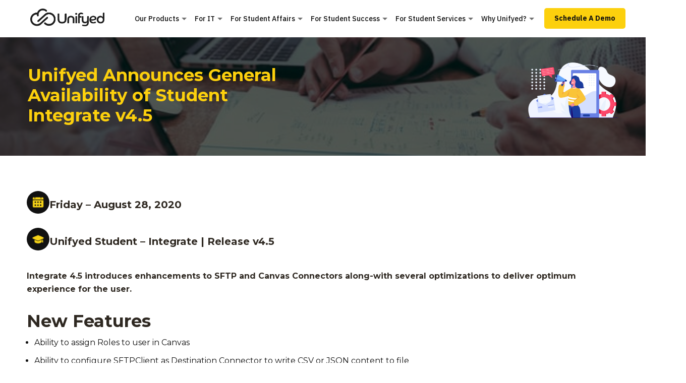

--- FILE ---
content_type: text/html; charset=UTF-8
request_url: https://unifyed.com/news/unifyed-announces-general-availability-of-unifyed-student-integrate-v-45/
body_size: 42926
content:
<!DOCTYPE html>
<html dir="ltr" lang="en" prefix="og: https://ogp.me/ns#" class="no-js " itemscope itemtype="https://schema.org/WebPage" >

<head>

<meta charset="UTF-8" />
<link rel="alternate" hreflang="en" href="https://unifyed.com/news/unifyed-announces-general-availability-of-unifyed-student-integrate-v-45/"/>
<title>Unifyed Announces General Availability of Student Integrate v4.5 - Unifyed</title>

		<!-- All in One SEO 4.6.3 - aioseo.com -->
		<meta name="robots" content="max-image-preview:large" />
		<link rel="canonical" href="https://unifyed.com/news/unifyed-announces-general-availability-of-unifyed-student-integrate-v-45/" />
		<meta name="generator" content="All in One SEO (AIOSEO) 4.6.3" />
		<meta property="og:locale" content="en_US" />
		<meta property="og:site_name" content="Unifyed - Technology Solutions for Higher Education" />
		<meta property="og:type" content="article" />
		<meta property="og:title" content="Unifyed Announces General Availability of Student Integrate v4.5 - Unifyed" />
		<meta property="og:url" content="https://unifyed.com/news/unifyed-announces-general-availability-of-unifyed-student-integrate-v-45/" />
		<meta property="og:image" content="https://unifyed.com/wp-content/uploads/2024/10/unifyed-OG-icon.jpg" />
		<meta property="og:image:secure_url" content="https://unifyed.com/wp-content/uploads/2024/10/unifyed-OG-icon.jpg" />
		<meta property="og:image:width" content="300" />
		<meta property="og:image:height" content="300" />
		<meta property="article:published_time" content="2024-06-20T20:33:44+00:00" />
		<meta property="article:modified_time" content="2024-06-20T20:35:16+00:00" />
		<meta name="twitter:card" content="summary_large_image" />
		<meta name="twitter:title" content="Unifyed Announces General Availability of Student Integrate v4.5 - Unifyed" />
		<meta name="twitter:image" content="https://unifyed.com/wp-content/uploads/2024/10/unifyed-OG-icon.jpg" />
		<script type="application/ld+json" class="aioseo-schema">
			{"@context":"https:\/\/schema.org","@graph":[{"@type":"BreadcrumbList","@id":"https:\/\/unifyed.com\/news\/unifyed-announces-general-availability-of-unifyed-student-integrate-v-45\/#breadcrumblist","itemListElement":[{"@type":"ListItem","@id":"https:\/\/unifyed.com\/#listItem","position":1,"name":"Home","item":"https:\/\/unifyed.com\/","nextItem":"https:\/\/unifyed.com\/news\/#listItem"},{"@type":"ListItem","@id":"https:\/\/unifyed.com\/news\/#listItem","position":2,"name":"Unifyed News","item":"https:\/\/unifyed.com\/news\/","nextItem":"https:\/\/unifyed.com\/news\/unifyed-announces-general-availability-of-unifyed-student-integrate-v-45\/#listItem","previousItem":"https:\/\/unifyed.com\/#listItem"},{"@type":"ListItem","@id":"https:\/\/unifyed.com\/news\/unifyed-announces-general-availability-of-unifyed-student-integrate-v-45\/#listItem","position":3,"name":"Unifyed Announces General Availability of Student Integrate v4.5","previousItem":"https:\/\/unifyed.com\/news\/#listItem"}]},{"@type":"Organization","@id":"https:\/\/unifyed.com\/#organization","name":"Unifyed","url":"https:\/\/unifyed.com\/","logo":{"@type":"ImageObject","url":"https:\/\/unifyed.com\/wp-content\/uploads\/2024\/05\/unifyed_Blk_logo.png","@id":"https:\/\/unifyed.com\/news\/unifyed-announces-general-availability-of-unifyed-student-integrate-v-45\/#organizationLogo","width":2267,"height":539},"image":{"@id":"https:\/\/unifyed.com\/news\/unifyed-announces-general-availability-of-unifyed-student-integrate-v-45\/#organizationLogo"},"contactPoint":{"@type":"ContactPoint","telephone":"+18445665452","contactType":"Customer Support"}},{"@type":"WebPage","@id":"https:\/\/unifyed.com\/news\/unifyed-announces-general-availability-of-unifyed-student-integrate-v-45\/#webpage","url":"https:\/\/unifyed.com\/news\/unifyed-announces-general-availability-of-unifyed-student-integrate-v-45\/","name":"Unifyed Announces General Availability of Student Integrate v4.5 - Unifyed","inLanguage":"en","isPartOf":{"@id":"https:\/\/unifyed.com\/#website"},"breadcrumb":{"@id":"https:\/\/unifyed.com\/news\/unifyed-announces-general-availability-of-unifyed-student-integrate-v-45\/#breadcrumblist"},"datePublished":"2024-06-20T20:33:44+00:00","dateModified":"2024-06-20T20:35:16+00:00"},{"@type":"WebSite","@id":"https:\/\/unifyed.com\/#website","url":"https:\/\/unifyed.com\/","name":"Unifyed","description":"Technology Solutions for Higher Education","inLanguage":"en","publisher":{"@id":"https:\/\/unifyed.com\/#organization"}}]}
		</script>
		<!-- All in One SEO -->

<meta name="format-detection" content="telephone=no">
<meta name="viewport" content="width=device-width, initial-scale=1, maximum-scale=1" />
<link rel="shortcut icon" href="/wp-content/uploads/2024/05/icon.png#134" type="image/x-icon" />
<link rel="apple-touch-icon" href="/wp-content/uploads/2024/05/unifyed-icon.png#133" />
<meta name="theme-color" content="#ffffff" media="(prefers-color-scheme: light)">
<meta name="theme-color" content="#ffffff" media="(prefers-color-scheme: dark)">
<link rel='dns-prefetch' href='//js.hs-scripts.com' />
<link rel='dns-prefetch' href='//js.hsforms.net' />
<link rel='dns-prefetch' href='//fonts.googleapis.com' />
<link rel="alternate" type="application/rss+xml" title="Unifyed &raquo; Feed" href="https://unifyed.com/feed/" />
<link rel="alternate" type="application/rss+xml" title="Unifyed &raquo; Comments Feed" href="https://unifyed.com/comments/feed/" />
<script type="text/javascript">
/* <![CDATA[ */
window._wpemojiSettings = {"baseUrl":"https:\/\/s.w.org\/images\/core\/emoji\/15.0.3\/72x72\/","ext":".png","svgUrl":"https:\/\/s.w.org\/images\/core\/emoji\/15.0.3\/svg\/","svgExt":".svg","source":{"concatemoji":"https:\/\/unifyed.com\/wp-includes\/js\/wp-emoji-release.min.js?ver=6.5.3"}};
/*! This file is auto-generated */
!function(i,n){var o,s,e;function c(e){try{var t={supportTests:e,timestamp:(new Date).valueOf()};sessionStorage.setItem(o,JSON.stringify(t))}catch(e){}}function p(e,t,n){e.clearRect(0,0,e.canvas.width,e.canvas.height),e.fillText(t,0,0);var t=new Uint32Array(e.getImageData(0,0,e.canvas.width,e.canvas.height).data),r=(e.clearRect(0,0,e.canvas.width,e.canvas.height),e.fillText(n,0,0),new Uint32Array(e.getImageData(0,0,e.canvas.width,e.canvas.height).data));return t.every(function(e,t){return e===r[t]})}function u(e,t,n){switch(t){case"flag":return n(e,"\ud83c\udff3\ufe0f\u200d\u26a7\ufe0f","\ud83c\udff3\ufe0f\u200b\u26a7\ufe0f")?!1:!n(e,"\ud83c\uddfa\ud83c\uddf3","\ud83c\uddfa\u200b\ud83c\uddf3")&&!n(e,"\ud83c\udff4\udb40\udc67\udb40\udc62\udb40\udc65\udb40\udc6e\udb40\udc67\udb40\udc7f","\ud83c\udff4\u200b\udb40\udc67\u200b\udb40\udc62\u200b\udb40\udc65\u200b\udb40\udc6e\u200b\udb40\udc67\u200b\udb40\udc7f");case"emoji":return!n(e,"\ud83d\udc26\u200d\u2b1b","\ud83d\udc26\u200b\u2b1b")}return!1}function f(e,t,n){var r="undefined"!=typeof WorkerGlobalScope&&self instanceof WorkerGlobalScope?new OffscreenCanvas(300,150):i.createElement("canvas"),a=r.getContext("2d",{willReadFrequently:!0}),o=(a.textBaseline="top",a.font="600 32px Arial",{});return e.forEach(function(e){o[e]=t(a,e,n)}),o}function t(e){var t=i.createElement("script");t.src=e,t.defer=!0,i.head.appendChild(t)}"undefined"!=typeof Promise&&(o="wpEmojiSettingsSupports",s=["flag","emoji"],n.supports={everything:!0,everythingExceptFlag:!0},e=new Promise(function(e){i.addEventListener("DOMContentLoaded",e,{once:!0})}),new Promise(function(t){var n=function(){try{var e=JSON.parse(sessionStorage.getItem(o));if("object"==typeof e&&"number"==typeof e.timestamp&&(new Date).valueOf()<e.timestamp+604800&&"object"==typeof e.supportTests)return e.supportTests}catch(e){}return null}();if(!n){if("undefined"!=typeof Worker&&"undefined"!=typeof OffscreenCanvas&&"undefined"!=typeof URL&&URL.createObjectURL&&"undefined"!=typeof Blob)try{var e="postMessage("+f.toString()+"("+[JSON.stringify(s),u.toString(),p.toString()].join(",")+"));",r=new Blob([e],{type:"text/javascript"}),a=new Worker(URL.createObjectURL(r),{name:"wpTestEmojiSupports"});return void(a.onmessage=function(e){c(n=e.data),a.terminate(),t(n)})}catch(e){}c(n=f(s,u,p))}t(n)}).then(function(e){for(var t in e)n.supports[t]=e[t],n.supports.everything=n.supports.everything&&n.supports[t],"flag"!==t&&(n.supports.everythingExceptFlag=n.supports.everythingExceptFlag&&n.supports[t]);n.supports.everythingExceptFlag=n.supports.everythingExceptFlag&&!n.supports.flag,n.DOMReady=!1,n.readyCallback=function(){n.DOMReady=!0}}).then(function(){return e}).then(function(){var e;n.supports.everything||(n.readyCallback(),(e=n.source||{}).concatemoji?t(e.concatemoji):e.wpemoji&&e.twemoji&&(t(e.twemoji),t(e.wpemoji)))}))}((window,document),window._wpemojiSettings);
/* ]]> */
</script>
<link rel='stylesheet' id='uacf7-spam-protection-css-css' href='https://unifyed.com/wp-content/plugins/ultimate-addons-for-contact-form-7/addons/spam-protection/assets/css/spam-protection-style.css?ver=5.9.5' type='text/css' media='all' />
<style id='wp-emoji-styles-inline-css' type='text/css'>

	img.wp-smiley, img.emoji {
		display: inline !important;
		border: none !important;
		box-shadow: none !important;
		height: 1em !important;
		width: 1em !important;
		margin: 0 0.07em !important;
		vertical-align: -0.1em !important;
		background: none !important;
		padding: 0 !important;
	}
</style>
<link rel='stylesheet' id='wp-block-library-css' href='https://unifyed.com/wp-includes/css/dist/block-library/style.min.css?ver=6.5.3' type='text/css' media='all' />
<style id='classic-theme-styles-inline-css' type='text/css'>
/*! This file is auto-generated */
.wp-block-button__link{color:#fff;background-color:#32373c;border-radius:9999px;box-shadow:none;text-decoration:none;padding:calc(.667em + 2px) calc(1.333em + 2px);font-size:1.125em}.wp-block-file__button{background:#32373c;color:#fff;text-decoration:none}
</style>
<style id='global-styles-inline-css' type='text/css'>
body{--wp--preset--color--black: #000000;--wp--preset--color--cyan-bluish-gray: #abb8c3;--wp--preset--color--white: #ffffff;--wp--preset--color--pale-pink: #f78da7;--wp--preset--color--vivid-red: #cf2e2e;--wp--preset--color--luminous-vivid-orange: #ff6900;--wp--preset--color--luminous-vivid-amber: #fcb900;--wp--preset--color--light-green-cyan: #7bdcb5;--wp--preset--color--vivid-green-cyan: #00d084;--wp--preset--color--pale-cyan-blue: #8ed1fc;--wp--preset--color--vivid-cyan-blue: #0693e3;--wp--preset--color--vivid-purple: #9b51e0;--wp--preset--gradient--vivid-cyan-blue-to-vivid-purple: linear-gradient(135deg,rgba(6,147,227,1) 0%,rgb(155,81,224) 100%);--wp--preset--gradient--light-green-cyan-to-vivid-green-cyan: linear-gradient(135deg,rgb(122,220,180) 0%,rgb(0,208,130) 100%);--wp--preset--gradient--luminous-vivid-amber-to-luminous-vivid-orange: linear-gradient(135deg,rgba(252,185,0,1) 0%,rgba(255,105,0,1) 100%);--wp--preset--gradient--luminous-vivid-orange-to-vivid-red: linear-gradient(135deg,rgba(255,105,0,1) 0%,rgb(207,46,46) 100%);--wp--preset--gradient--very-light-gray-to-cyan-bluish-gray: linear-gradient(135deg,rgb(238,238,238) 0%,rgb(169,184,195) 100%);--wp--preset--gradient--cool-to-warm-spectrum: linear-gradient(135deg,rgb(74,234,220) 0%,rgb(151,120,209) 20%,rgb(207,42,186) 40%,rgb(238,44,130) 60%,rgb(251,105,98) 80%,rgb(254,248,76) 100%);--wp--preset--gradient--blush-light-purple: linear-gradient(135deg,rgb(255,206,236) 0%,rgb(152,150,240) 100%);--wp--preset--gradient--blush-bordeaux: linear-gradient(135deg,rgb(254,205,165) 0%,rgb(254,45,45) 50%,rgb(107,0,62) 100%);--wp--preset--gradient--luminous-dusk: linear-gradient(135deg,rgb(255,203,112) 0%,rgb(199,81,192) 50%,rgb(65,88,208) 100%);--wp--preset--gradient--pale-ocean: linear-gradient(135deg,rgb(255,245,203) 0%,rgb(182,227,212) 50%,rgb(51,167,181) 100%);--wp--preset--gradient--electric-grass: linear-gradient(135deg,rgb(202,248,128) 0%,rgb(113,206,126) 100%);--wp--preset--gradient--midnight: linear-gradient(135deg,rgb(2,3,129) 0%,rgb(40,116,252) 100%);--wp--preset--font-size--small: 13px;--wp--preset--font-size--medium: 20px;--wp--preset--font-size--large: 36px;--wp--preset--font-size--x-large: 42px;--wp--preset--spacing--20: 0.44rem;--wp--preset--spacing--30: 0.67rem;--wp--preset--spacing--40: 1rem;--wp--preset--spacing--50: 1.5rem;--wp--preset--spacing--60: 2.25rem;--wp--preset--spacing--70: 3.38rem;--wp--preset--spacing--80: 5.06rem;--wp--preset--shadow--natural: 6px 6px 9px rgba(0, 0, 0, 0.2);--wp--preset--shadow--deep: 12px 12px 50px rgba(0, 0, 0, 0.4);--wp--preset--shadow--sharp: 6px 6px 0px rgba(0, 0, 0, 0.2);--wp--preset--shadow--outlined: 6px 6px 0px -3px rgba(255, 255, 255, 1), 6px 6px rgba(0, 0, 0, 1);--wp--preset--shadow--crisp: 6px 6px 0px rgba(0, 0, 0, 1);}:where(.is-layout-flex){gap: 0.5em;}:where(.is-layout-grid){gap: 0.5em;}body .is-layout-flex{display: flex;}body .is-layout-flex{flex-wrap: wrap;align-items: center;}body .is-layout-flex > *{margin: 0;}body .is-layout-grid{display: grid;}body .is-layout-grid > *{margin: 0;}:where(.wp-block-columns.is-layout-flex){gap: 2em;}:where(.wp-block-columns.is-layout-grid){gap: 2em;}:where(.wp-block-post-template.is-layout-flex){gap: 1.25em;}:where(.wp-block-post-template.is-layout-grid){gap: 1.25em;}.has-black-color{color: var(--wp--preset--color--black) !important;}.has-cyan-bluish-gray-color{color: var(--wp--preset--color--cyan-bluish-gray) !important;}.has-white-color{color: var(--wp--preset--color--white) !important;}.has-pale-pink-color{color: var(--wp--preset--color--pale-pink) !important;}.has-vivid-red-color{color: var(--wp--preset--color--vivid-red) !important;}.has-luminous-vivid-orange-color{color: var(--wp--preset--color--luminous-vivid-orange) !important;}.has-luminous-vivid-amber-color{color: var(--wp--preset--color--luminous-vivid-amber) !important;}.has-light-green-cyan-color{color: var(--wp--preset--color--light-green-cyan) !important;}.has-vivid-green-cyan-color{color: var(--wp--preset--color--vivid-green-cyan) !important;}.has-pale-cyan-blue-color{color: var(--wp--preset--color--pale-cyan-blue) !important;}.has-vivid-cyan-blue-color{color: var(--wp--preset--color--vivid-cyan-blue) !important;}.has-vivid-purple-color{color: var(--wp--preset--color--vivid-purple) !important;}.has-black-background-color{background-color: var(--wp--preset--color--black) !important;}.has-cyan-bluish-gray-background-color{background-color: var(--wp--preset--color--cyan-bluish-gray) !important;}.has-white-background-color{background-color: var(--wp--preset--color--white) !important;}.has-pale-pink-background-color{background-color: var(--wp--preset--color--pale-pink) !important;}.has-vivid-red-background-color{background-color: var(--wp--preset--color--vivid-red) !important;}.has-luminous-vivid-orange-background-color{background-color: var(--wp--preset--color--luminous-vivid-orange) !important;}.has-luminous-vivid-amber-background-color{background-color: var(--wp--preset--color--luminous-vivid-amber) !important;}.has-light-green-cyan-background-color{background-color: var(--wp--preset--color--light-green-cyan) !important;}.has-vivid-green-cyan-background-color{background-color: var(--wp--preset--color--vivid-green-cyan) !important;}.has-pale-cyan-blue-background-color{background-color: var(--wp--preset--color--pale-cyan-blue) !important;}.has-vivid-cyan-blue-background-color{background-color: var(--wp--preset--color--vivid-cyan-blue) !important;}.has-vivid-purple-background-color{background-color: var(--wp--preset--color--vivid-purple) !important;}.has-black-border-color{border-color: var(--wp--preset--color--black) !important;}.has-cyan-bluish-gray-border-color{border-color: var(--wp--preset--color--cyan-bluish-gray) !important;}.has-white-border-color{border-color: var(--wp--preset--color--white) !important;}.has-pale-pink-border-color{border-color: var(--wp--preset--color--pale-pink) !important;}.has-vivid-red-border-color{border-color: var(--wp--preset--color--vivid-red) !important;}.has-luminous-vivid-orange-border-color{border-color: var(--wp--preset--color--luminous-vivid-orange) !important;}.has-luminous-vivid-amber-border-color{border-color: var(--wp--preset--color--luminous-vivid-amber) !important;}.has-light-green-cyan-border-color{border-color: var(--wp--preset--color--light-green-cyan) !important;}.has-vivid-green-cyan-border-color{border-color: var(--wp--preset--color--vivid-green-cyan) !important;}.has-pale-cyan-blue-border-color{border-color: var(--wp--preset--color--pale-cyan-blue) !important;}.has-vivid-cyan-blue-border-color{border-color: var(--wp--preset--color--vivid-cyan-blue) !important;}.has-vivid-purple-border-color{border-color: var(--wp--preset--color--vivid-purple) !important;}.has-vivid-cyan-blue-to-vivid-purple-gradient-background{background: var(--wp--preset--gradient--vivid-cyan-blue-to-vivid-purple) !important;}.has-light-green-cyan-to-vivid-green-cyan-gradient-background{background: var(--wp--preset--gradient--light-green-cyan-to-vivid-green-cyan) !important;}.has-luminous-vivid-amber-to-luminous-vivid-orange-gradient-background{background: var(--wp--preset--gradient--luminous-vivid-amber-to-luminous-vivid-orange) !important;}.has-luminous-vivid-orange-to-vivid-red-gradient-background{background: var(--wp--preset--gradient--luminous-vivid-orange-to-vivid-red) !important;}.has-very-light-gray-to-cyan-bluish-gray-gradient-background{background: var(--wp--preset--gradient--very-light-gray-to-cyan-bluish-gray) !important;}.has-cool-to-warm-spectrum-gradient-background{background: var(--wp--preset--gradient--cool-to-warm-spectrum) !important;}.has-blush-light-purple-gradient-background{background: var(--wp--preset--gradient--blush-light-purple) !important;}.has-blush-bordeaux-gradient-background{background: var(--wp--preset--gradient--blush-bordeaux) !important;}.has-luminous-dusk-gradient-background{background: var(--wp--preset--gradient--luminous-dusk) !important;}.has-pale-ocean-gradient-background{background: var(--wp--preset--gradient--pale-ocean) !important;}.has-electric-grass-gradient-background{background: var(--wp--preset--gradient--electric-grass) !important;}.has-midnight-gradient-background{background: var(--wp--preset--gradient--midnight) !important;}.has-small-font-size{font-size: var(--wp--preset--font-size--small) !important;}.has-medium-font-size{font-size: var(--wp--preset--font-size--medium) !important;}.has-large-font-size{font-size: var(--wp--preset--font-size--large) !important;}.has-x-large-font-size{font-size: var(--wp--preset--font-size--x-large) !important;}
.wp-block-navigation a:where(:not(.wp-element-button)){color: inherit;}
:where(.wp-block-post-template.is-layout-flex){gap: 1.25em;}:where(.wp-block-post-template.is-layout-grid){gap: 1.25em;}
:where(.wp-block-columns.is-layout-flex){gap: 2em;}:where(.wp-block-columns.is-layout-grid){gap: 2em;}
.wp-block-pullquote{font-size: 1.5em;line-height: 1.6;}
</style>
<link rel='stylesheet' id='contact-form-7-css' href='https://unifyed.com/wp-content/plugins/contact-form-7/includes/css/styles.css?ver=5.9.5' type='text/css' media='all' />
<link rel='stylesheet' id='uacf7-frontend-style-css' href='https://unifyed.com/wp-content/plugins/ultimate-addons-for-contact-form-7/assets/css/uacf7-frontend.css?ver=6.5.3' type='text/css' media='all' />
<link rel='stylesheet' id='uacf7-form-style-css' href='https://unifyed.com/wp-content/plugins/ultimate-addons-for-contact-form-7/assets/css/form-style.css?ver=6.5.3' type='text/css' media='all' />
<link rel='stylesheet' id='mfn-be-css' href='https://unifyed.com/wp-content/themes/betheme/css/be.css?ver=27.4.3' type='text/css' media='all' />
<link rel='stylesheet' id='mfn-animations-css' href='https://unifyed.com/wp-content/themes/betheme/assets/animations/animations.min.css?ver=27.4.3' type='text/css' media='all' />
<link rel='stylesheet' id='mfn-font-awesome-css' href='https://unifyed.com/wp-content/themes/betheme/fonts/fontawesome/fontawesome.css?ver=27.4.3' type='text/css' media='all' />
<link rel='stylesheet' id='mfn-jplayer-css' href='https://unifyed.com/wp-content/themes/betheme/assets/jplayer/css/jplayer.blue.monday.min.css?ver=27.4.3' type='text/css' media='all' />
<link rel='stylesheet' id='mfn-responsive-css' href='https://unifyed.com/wp-content/themes/betheme/css/responsive.css?ver=27.4.3' type='text/css' media='all' />
<link rel='stylesheet' id='mfn-fonts-css' href='https://fonts.googleapis.com/css?family=Montserrat%3A1%2C300%2C400%2C400italic%2C500%2C600%2C700%2C700italic&#038;display=swap&#038;ver=6.5.3' type='text/css' media='all' />
<link rel='stylesheet' id='js_composer_front-css' href='https://unifyed.com/wp-content/plugins/js_composer/assets/css/js_composer.min.css?ver=7.6' type='text/css' media='all' />
<link rel='stylesheet' id='popup-maker-site-css' href='https://unifyed.com/wp-content/plugins/popup-maker/assets/css/pum-site.min.css?ver=1.19.0' type='text/css' media='all' />
<style id='popup-maker-site-inline-css' type='text/css'>
/* Popup Google Fonts */
@import url('//fonts.googleapis.com/css?family=Montserrat:100');

/* Popup Theme 37313: Team Member Popup */
.pum-theme-37313, .pum-theme-team-member-popup { background-color: rgba( 17, 17, 17, 0.75 ) } 
.pum-theme-37313 .pum-container, .pum-theme-team-member-popup .pum-container { padding: 30px; border-radius: 15px; border: 0px solid #f7d417; box-shadow: 5px 10px 0px -3px rgba( 2, 2, 2, 0.28 ); background-color: rgba( 255, 255, 255, 1.00 ) } 
.pum-theme-37313 .pum-title, .pum-theme-team-member-popup .pum-title { color: #111111; text-align: center; text-shadow: 0px 0px 0px rgba( 2, 2, 2, 0.23 ); font-family: Montserrat; font-weight: 600; font-size: 32px; line-height: 45px } 
.pum-theme-37313 .pum-content, .pum-theme-team-member-popup .pum-content { color: #111111; font-family: inherit; font-weight: 400 } 
.pum-theme-37313 .pum-content + .pum-close, .pum-theme-team-member-popup .pum-content + .pum-close { position: absolute; height: 35px; width: 35px; left: auto; right: -16px; bottom: auto; top: -12px; padding: 10px; color: #ffffff; font-family: inherit; font-weight: 700; font-size: 20px; line-height: 14px; border: 1px none #ffffff; border-radius: 35px; box-shadow: 11px 9px 17px -38px rgba( 2, 2, 2, 0.39 ); text-shadow: 0px 0px 0px rgba( 0, 0, 0, 0.23 ); background-color: rgba( 17, 17, 17, 1.00 ) } 

/* Popup Theme 35837: side form */
.pum-theme-35837, .pum-theme-welcome-popup-2 { background-color: rgba( 17, 17, 17, 0.75 ) } 
.pum-theme-35837 .pum-container, .pum-theme-welcome-popup-2 .pum-container { padding: 30px; border-radius: 15px; border: 3px solid #f7d417; box-shadow: 5px 10px 0px -3px rgba( 2, 2, 2, 0.28 ); background-color: rgba( 238, 238, 238, 1.00 ) } 
.pum-theme-35837 .pum-title, .pum-theme-welcome-popup-2 .pum-title { color: #111111; text-align: center; text-shadow: 0px 0px 0px rgba( 2, 2, 2, 0.23 ); font-family: Montserrat; font-weight: 600; font-size: 32px; line-height: 45px } 
.pum-theme-35837 .pum-content, .pum-theme-welcome-popup-2 .pum-content { color: #111111; font-family: inherit; font-weight: 400 } 
.pum-theme-35837 .pum-content + .pum-close, .pum-theme-welcome-popup-2 .pum-content + .pum-close { position: absolute; height: 35px; width: 35px; left: auto; right: -16px; bottom: auto; top: -12px; padding: 10px; color: #111111; font-family: inherit; font-weight: 700; font-size: 20px; line-height: 14px; border: 1px none #ffffff; border-radius: 35px; box-shadow: 11px 9px 17px -38px rgba( 2, 2, 2, 0.39 ); text-shadow: 0px 0px 0px rgba( 0, 0, 0, 0.23 ); background-color: rgba( 247, 212, 23, 1.00 ) } 

/* Popup Theme 32777: Welcome Popup */
.pum-theme-32777, .pum-theme-welcome-popup { background-color: rgba( 17, 17, 17, 0.75 ) } 
.pum-theme-32777 .pum-container, .pum-theme-welcome-popup .pum-container { padding: 30px; border-radius: 15px; border: 3px solid #f7d417; box-shadow: 5px 10px 0px -3px rgba( 2, 2, 2, 0.28 ); background-color: rgba( 17, 17, 17, 1.00 ) } 
.pum-theme-32777 .pum-title, .pum-theme-welcome-popup .pum-title { color: #f7d417; text-align: center; text-shadow: 0px 0px 0px rgba( 2, 2, 2, 0.23 ); font-family: Montserrat; font-weight: 600; font-size: 32px; line-height: 45px } 
.pum-theme-32777 .pum-content, .pum-theme-welcome-popup .pum-content { color: #ffffff; font-family: inherit; font-weight: 400 } 
.pum-theme-32777 .pum-content + .pum-close, .pum-theme-welcome-popup .pum-content + .pum-close { position: absolute; height: 35px; width: 35px; left: auto; right: -16px; bottom: auto; top: -12px; padding: 10px; color: #111111; font-family: inherit; font-weight: 700; font-size: 20px; line-height: 14px; border: 1px none #ffffff; border-radius: 35px; box-shadow: 11px 9px 17px -38px rgba( 2, 2, 2, 0.39 ); text-shadow: 0px 0px 0px rgba( 0, 0, 0, 0.23 ); background-color: rgba( 247, 212, 23, 1.00 ) } 

/* Popup Theme 32774: Content Only - For use with page builders or block editor */
.pum-theme-32774, .pum-theme-content-only { background-color: rgba( 0, 0, 0, 0.70 ) } 
.pum-theme-32774 .pum-container, .pum-theme-content-only .pum-container { padding: 0px; border-radius: 0px; border: 1px none #000000; box-shadow: 0px 0px 0px 0px rgba( 2, 2, 2, 0.00 ) } 
.pum-theme-32774 .pum-title, .pum-theme-content-only .pum-title { color: #000000; text-align: left; text-shadow: 0px 0px 0px rgba( 2, 2, 2, 0.23 ); font-family: inherit; font-weight: 400; font-size: 32px; line-height: 36px } 
.pum-theme-32774 .pum-content, .pum-theme-content-only .pum-content { color: #8c8c8c; font-family: inherit; font-weight: 400 } 
.pum-theme-32774 .pum-content + .pum-close, .pum-theme-content-only .pum-content + .pum-close { position: absolute; height: 18px; width: 18px; left: auto; right: 7px; bottom: auto; top: 7px; padding: 0px; color: #000000; font-family: inherit; font-weight: 700; font-size: 20px; line-height: 20px; border: 1px none #ffffff; border-radius: 15px; box-shadow: 0px 0px 0px 0px rgba( 2, 2, 2, 0.00 ); text-shadow: 0px 0px 0px rgba( 0, 0, 0, 0.00 ); background-color: rgba( 255, 255, 255, 0.00 ) } 

/* Popup Theme 32770: Hello Box */
.pum-theme-32770, .pum-theme-hello-box { background-color: rgba( 0, 0, 0, 0.75 ) } 
.pum-theme-32770 .pum-container, .pum-theme-hello-box .pum-container { padding: 30px; border-radius: 80px; border: 14px solid #81d742; box-shadow: 0px 0px 0px 0px rgba( 2, 2, 2, 0.00 ); background-color: rgba( 255, 255, 255, 1.00 ) } 
.pum-theme-32770 .pum-title, .pum-theme-hello-box .pum-title { color: #2d2d2d; text-align: left; text-shadow: 0px 0px 0px rgba( 2, 2, 2, 0.23 ); font-family: Montserrat; font-weight: 100; font-size: 32px; line-height: 36px } 
.pum-theme-32770 .pum-content, .pum-theme-hello-box .pum-content { color: #2d2d2d; font-family: inherit; font-weight: 100 } 
.pum-theme-32770 .pum-content + .pum-close, .pum-theme-hello-box .pum-content + .pum-close { position: absolute; height: auto; width: auto; left: auto; right: -30px; bottom: auto; top: -30px; padding: 0px; color: #2d2d2d; font-family: Times New Roman; font-weight: 100; font-size: 32px; line-height: 28px; border: 1px none #ffffff; border-radius: 28px; box-shadow: 0px 0px 0px 0px rgba( 2, 2, 2, 0.23 ); text-shadow: 0px 0px 0px rgba( 0, 0, 0, 0.23 ); background-color: rgba( 255, 255, 255, 1.00 ) } 

/* Popup Theme 32771: Cutting Edge */
.pum-theme-32771, .pum-theme-cutting-edge { background-color: rgba( 0, 0, 0, 0.50 ) } 
.pum-theme-32771 .pum-container, .pum-theme-cutting-edge .pum-container { padding: 18px; border-radius: 0px; border: 1px none #000000; box-shadow: 0px 10px 25px 0px rgba( 2, 2, 2, 0.50 ); background-color: rgba( 30, 115, 190, 1.00 ) } 
.pum-theme-32771 .pum-title, .pum-theme-cutting-edge .pum-title { color: #ffffff; text-align: left; text-shadow: 0px 0px 0px rgba( 2, 2, 2, 0.23 ); font-family: Sans-Serif; font-weight: 100; font-size: 26px; line-height: 28px } 
.pum-theme-32771 .pum-content, .pum-theme-cutting-edge .pum-content { color: #ffffff; font-family: inherit; font-weight: 100 } 
.pum-theme-32771 .pum-content + .pum-close, .pum-theme-cutting-edge .pum-content + .pum-close { position: absolute; height: 24px; width: 24px; left: auto; right: 0px; bottom: auto; top: 0px; padding: 0px; color: #1e73be; font-family: Times New Roman; font-weight: 100; font-size: 32px; line-height: 24px; border: 1px none #ffffff; border-radius: 0px; box-shadow: -1px 1px 1px 0px rgba( 2, 2, 2, 0.10 ); text-shadow: -1px 1px 1px rgba( 0, 0, 0, 0.10 ); background-color: rgba( 238, 238, 34, 1.00 ) } 

/* Popup Theme 32772: Framed Border */
.pum-theme-32772, .pum-theme-framed-border { background-color: rgba( 255, 255, 255, 0.50 ) } 
.pum-theme-32772 .pum-container, .pum-theme-framed-border .pum-container { padding: 18px; border-radius: 0px; border: 20px outset #dd3333; box-shadow: 1px 1px 3px 0px rgba( 2, 2, 2, 0.97 ) inset; background-color: rgba( 255, 251, 239, 1.00 ) } 
.pum-theme-32772 .pum-title, .pum-theme-framed-border .pum-title { color: #000000; text-align: left; text-shadow: 0px 0px 0px rgba( 2, 2, 2, 0.23 ); font-family: inherit; font-weight: 100; font-size: 32px; line-height: 36px } 
.pum-theme-32772 .pum-content, .pum-theme-framed-border .pum-content { color: #2d2d2d; font-family: inherit; font-weight: 100 } 
.pum-theme-32772 .pum-content + .pum-close, .pum-theme-framed-border .pum-content + .pum-close { position: absolute; height: 20px; width: 20px; left: auto; right: -20px; bottom: auto; top: -20px; padding: 0px; color: #ffffff; font-family: Tahoma; font-weight: 700; font-size: 16px; line-height: 18px; border: 1px none #ffffff; border-radius: 0px; box-shadow: 0px 0px 0px 0px rgba( 2, 2, 2, 0.23 ); text-shadow: 0px 0px 0px rgba( 0, 0, 0, 0.23 ); background-color: rgba( 0, 0, 0, 0.55 ) } 

/* Popup Theme 32773: Floating Bar - Soft Blue */
.pum-theme-32773, .pum-theme-floating-bar { background-color: rgba( 255, 255, 255, 0.00 ) } 
.pum-theme-32773 .pum-container, .pum-theme-floating-bar .pum-container { padding: 8px; border-radius: 0px; border: 1px none #000000; box-shadow: 1px 1px 3px 0px rgba( 2, 2, 2, 0.23 ); background-color: rgba( 238, 246, 252, 1.00 ) } 
.pum-theme-32773 .pum-title, .pum-theme-floating-bar .pum-title { color: #505050; text-align: left; text-shadow: 0px 0px 0px rgba( 2, 2, 2, 0.23 ); font-family: inherit; font-weight: 400; font-size: 32px; line-height: 36px } 
.pum-theme-32773 .pum-content, .pum-theme-floating-bar .pum-content { color: #505050; font-family: inherit; font-weight: 400 } 
.pum-theme-32773 .pum-content + .pum-close, .pum-theme-floating-bar .pum-content + .pum-close { position: absolute; height: 18px; width: 18px; left: auto; right: 5px; bottom: auto; top: 50%; padding: 0px; color: #505050; font-family: Sans-Serif; font-weight: 700; font-size: 15px; line-height: 18px; border: 1px solid #505050; border-radius: 15px; box-shadow: 0px 0px 0px 0px rgba( 2, 2, 2, 0.00 ); text-shadow: 0px 0px 0px rgba( 0, 0, 0, 0.00 ); background-color: rgba( 255, 255, 255, 0.00 ); transform: translate(0, -50%) } 

/* Popup Theme 32768: Light Box */
.pum-theme-32768, .pum-theme-lightbox { background-color: rgba( 0, 0, 0, 0.60 ) } 
.pum-theme-32768 .pum-container, .pum-theme-lightbox .pum-container { padding: 18px; border-radius: 3px; border: 8px solid #000000; box-shadow: 0px 0px 30px 0px rgba( 2, 2, 2, 1.00 ); background-color: rgba( 255, 255, 255, 1.00 ) } 
.pum-theme-32768 .pum-title, .pum-theme-lightbox .pum-title { color: #000000; text-align: left; text-shadow: 0px 0px 0px rgba( 2, 2, 2, 0.23 ); font-family: inherit; font-weight: 100; font-size: 32px; line-height: 36px } 
.pum-theme-32768 .pum-content, .pum-theme-lightbox .pum-content { color: #000000; font-family: inherit; font-weight: 100 } 
.pum-theme-32768 .pum-content + .pum-close, .pum-theme-lightbox .pum-content + .pum-close { position: absolute; height: 26px; width: 26px; left: auto; right: -13px; bottom: auto; top: -13px; padding: 0px; color: #ffffff; font-family: Arial; font-weight: 100; font-size: 24px; line-height: 24px; border: 2px solid #ffffff; border-radius: 26px; box-shadow: 0px 0px 15px 1px rgba( 2, 2, 2, 0.75 ); text-shadow: 0px 0px 0px rgba( 0, 0, 0, 0.23 ); background-color: rgba( 0, 0, 0, 1.00 ) } 

/* Popup Theme 32769: Enterprise Blue */
.pum-theme-32769, .pum-theme-enterprise-blue { background-color: rgba( 0, 0, 0, 0.70 ) } 
.pum-theme-32769 .pum-container, .pum-theme-enterprise-blue .pum-container { padding: 28px; border-radius: 5px; border: 1px none #000000; box-shadow: 0px 10px 25px 4px rgba( 2, 2, 2, 0.50 ); background-color: rgba( 255, 255, 255, 1.00 ) } 
.pum-theme-32769 .pum-title, .pum-theme-enterprise-blue .pum-title { color: #315b7c; text-align: left; text-shadow: 0px 0px 0px rgba( 2, 2, 2, 0.23 ); font-family: inherit; font-weight: 100; font-size: 34px; line-height: 36px } 
.pum-theme-32769 .pum-content, .pum-theme-enterprise-blue .pum-content { color: #2d2d2d; font-family: inherit; font-weight: 100 } 
.pum-theme-32769 .pum-content + .pum-close, .pum-theme-enterprise-blue .pum-content + .pum-close { position: absolute; height: 28px; width: 28px; left: auto; right: 8px; bottom: auto; top: 8px; padding: 4px; color: #ffffff; font-family: Times New Roman; font-weight: 100; font-size: 20px; line-height: 20px; border: 1px none #ffffff; border-radius: 42px; box-shadow: 0px 0px 0px 0px rgba( 2, 2, 2, 0.23 ); text-shadow: 0px 0px 0px rgba( 0, 0, 0, 0.23 ); background-color: rgba( 49, 91, 124, 1.00 ) } 

/* Popup Theme 32767: Default Theme */
.pum-theme-32767, .pum-theme-default-theme { background-color: rgba( 255, 255, 255, 1.00 ) } 
.pum-theme-32767 .pum-container, .pum-theme-default-theme .pum-container { padding: 18px; border-radius: 0px; border: 1px none #000000; box-shadow: 1px 1px 3px 0px rgba( 2, 2, 2, 0.23 ); background-color: rgba( 249, 249, 249, 1.00 ) } 
.pum-theme-32767 .pum-title, .pum-theme-default-theme .pum-title { color: #000000; text-align: left; text-shadow: 0px 0px 0px rgba( 2, 2, 2, 0.23 ); font-family: inherit; font-weight: 400; font-size: 32px; font-style: normal; line-height: 36px } 
.pum-theme-32767 .pum-content, .pum-theme-default-theme .pum-content { color: #8c8c8c; font-family: inherit; font-weight: 400; font-style: inherit } 
.pum-theme-32767 .pum-content + .pum-close, .pum-theme-default-theme .pum-content + .pum-close { position: absolute; height: auto; width: auto; left: auto; right: 0px; bottom: auto; top: 0px; padding: 8px; color: #ffffff; font-family: inherit; font-weight: 400; font-size: 12px; font-style: inherit; line-height: 36px; border: 1px none #ffffff; border-radius: 0px; box-shadow: 1px 1px 3px 0px rgba( 2, 2, 2, 0.23 ); text-shadow: 0px 0px 0px rgba( 0, 0, 0, 0.23 ); background-color: rgba( 0, 183, 205, 1.00 ) } 

#pum-40075 {z-index: 1999999999}
#pum-40039 {z-index: 1999999999}
#pum-38157 {z-index: 1999999999}
#pum-37974 {z-index: 1999999999}
#pum-37623 {z-index: 1999999999}
#pum-37315 {z-index: 1999999999}
#pum-37241 {z-index: 1999999999}
#pum-37236 {z-index: 1999999999}
#pum-35833 {z-index: 1999999999}
#pum-36457 {z-index: 1999999999}
#pum-36455 {z-index: 1999999999}
#pum-36453 {z-index: 1999999999}
#pum-36451 {z-index: 1999999999}
#pum-36166 {z-index: 1999999999}
#pum-36164 {z-index: 1999999999}
#pum-35871 {z-index: 1999999999}
#pum-35588 {z-index: 1999999999}
#pum-33054 {z-index: 1999999999}
#pum-33051 {z-index: 1999999999}
#pum-33049 {z-index: 1999999999}
#pum-32799 {z-index: 1999999999}
#pum-32791 {z-index: 1999999999}
#pum-32780 {z-index: 1999999999}
#pum-32775 {z-index: 1999999999}

</style>
<style id='mfn-dynamic-inline-css' type='text/css'>
@font-face{font-family:"Montserrat";src:url("/wp-content/uploads/2024/05/Montserrat-VariableFont_wght.ttf#115") format("truetype");font-weight:normal;font-style:normal;font-display:swap}
html{background-color:#ffffff}#Wrapper,#Content,.mfn-popup .mfn-popup-content,.mfn-off-canvas-sidebar .mfn-off-canvas-content-wrapper,.mfn-cart-holder,.mfn-header-login,#Top_bar .search_wrapper,#Top_bar .top_bar_right .mfn-live-search-box,.column_livesearch .mfn-live-search-wrapper,.column_livesearch .mfn-live-search-box{background-color:#ffffff}.layout-boxed.mfn-bebuilder-header.mfn-ui #Wrapper .mfn-only-sample-content{background-color:#ffffff}body:not(.template-slider) #Header{min-height:0px}body.header-below:not(.template-slider) #Header{padding-top:0px}#Subheader{padding:200px 0 260px}#Footer .widgets_wrapper{padding:30px  40px}.has-search-overlay.search-overlay-opened #search-overlay{background-color:rgba(0,0,0,0.6)}.elementor-page.elementor-default #Content .the_content .section_wrapper{max-width:100%}.elementor-page.elementor-default #Content .section.the_content{width:100%}.elementor-page.elementor-default #Content .section_wrapper .the_content_wrapper{margin-left:0;margin-right:0;width:100%}body,button,span.date_label,.timeline_items li h3 span,input[type="submit"],input[type="reset"],input[type="button"],input[type="date"],input[type="text"],input[type="password"],input[type="tel"],input[type="email"],input[type="url"],textarea,select,.offer_li .title h3,.mfn-menu-item-megamenu{font-family:"Montserrat",-apple-system,BlinkMacSystemFont,"Segoe UI",Roboto,Oxygen-Sans,Ubuntu,Cantarell,"Helvetica Neue",sans-serif}#menu > ul > li > a,a.action_button,#overlay-menu ul li a{font-family:"Montserrat",-apple-system,BlinkMacSystemFont,"Segoe UI",Roboto,Oxygen-Sans,Ubuntu,Cantarell,"Helvetica Neue",sans-serif}#Subheader .title{font-family:"Montserrat",-apple-system,BlinkMacSystemFont,"Segoe UI",Roboto,Oxygen-Sans,Ubuntu,Cantarell,"Helvetica Neue",sans-serif}h1,h2,h3,h4,.text-logo #logo{font-family:"Montserrat",-apple-system,BlinkMacSystemFont,"Segoe UI",Roboto,Oxygen-Sans,Ubuntu,Cantarell,"Helvetica Neue",sans-serif}h5,h6{font-family:"Montserrat",-apple-system,BlinkMacSystemFont,"Segoe UI",Roboto,Oxygen-Sans,Ubuntu,Cantarell,"Helvetica Neue",sans-serif}blockquote{font-family:"Montserrat",-apple-system,BlinkMacSystemFont,"Segoe UI",Roboto,Oxygen-Sans,Ubuntu,Cantarell,"Helvetica Neue",sans-serif}.chart_box .chart .num,.counter .desc_wrapper .number-wrapper,.how_it_works .image .number,.pricing-box .plan-header .price,.quick_fact .number-wrapper,.woocommerce .product div.entry-summary .price{font-family:"Montserrat",-apple-system,BlinkMacSystemFont,"Segoe UI",Roboto,Oxygen-Sans,Ubuntu,Cantarell,"Helvetica Neue",sans-serif}body,.mfn-menu-item-megamenu{font-size:15px;line-height:26px;font-weight:400;letter-spacing:0px}.big{font-size:18px;line-height:30px;font-weight:400;letter-spacing:0px}#menu > ul > li > a,a.action_button,#overlay-menu ul li a{font-size:15px;font-weight:600;letter-spacing:0px}#overlay-menu ul li a{line-height:22.5px}#Subheader .title{font-size:80px;line-height:80px;font-weight:700;letter-spacing:0px}h1,.text-logo #logo{font-size:38px;line-height:50px;font-weight:700;letter-spacing:0px}h2{font-size:34px;line-height:60px;font-weight:700;letter-spacing:0px}h3,.woocommerce ul.products li.product h3,.woocommerce #customer_login h2{font-size:28px;line-height:50px;font-weight:600;letter-spacing:0px}h4,.woocommerce .woocommerce-order-details__title,.woocommerce .wc-bacs-bank-details-heading,.woocommerce .woocommerce-customer-details h2{font-size:20px;line-height:34px;font-weight:500;letter-spacing:0px}h5{font-size:16px;line-height:30px;font-weight:600;letter-spacing:0px}h6{font-size:14px;line-height:25px;font-weight:500;letter-spacing:2px}#Intro .intro-title{font-size:70px;line-height:70px;font-weight:400;letter-spacing:0px}@media only screen and (min-width:768px) and (max-width:959px){body,.mfn-menu-item-megamenu{font-size:13px;line-height:22px;font-weight:400;letter-spacing:0px}.big{font-size:15px;line-height:26px;font-weight:400;letter-spacing:0px}#menu > ul > li > a,a.action_button,#overlay-menu ul li a{font-size:13px;font-weight:600;letter-spacing:0px}#overlay-menu ul li a{line-height:19.5px}#Subheader .title{font-size:68px;line-height:68px;font-weight:700;letter-spacing:0px}h1,.text-logo #logo{font-size:32px;line-height:43px;font-weight:700;letter-spacing:0px}h2{font-size:29px;line-height:51px;font-weight:700;letter-spacing:0px}h3,.woocommerce ul.products li.product h3,.woocommerce #customer_login h2{font-size:24px;line-height:43px;font-weight:600;letter-spacing:0px}h4,.woocommerce .woocommerce-order-details__title,.woocommerce .wc-bacs-bank-details-heading,.woocommerce .woocommerce-customer-details h2{font-size:17px;line-height:29px;font-weight:500;letter-spacing:0px}h5{font-size:14px;line-height:26px;font-weight:600;letter-spacing:0px}h6{font-size:13px;line-height:21px;font-weight:500;letter-spacing:2px}#Intro .intro-title{font-size:60px;line-height:60px;font-weight:400;letter-spacing:0px}blockquote{font-size:15px}.chart_box .chart .num{font-size:45px;line-height:45px}.counter .desc_wrapper .number-wrapper{font-size:45px;line-height:45px}.counter .desc_wrapper .title{font-size:14px;line-height:18px}.faq .question .title{font-size:14px}.fancy_heading .title{font-size:38px;line-height:38px}.offer .offer_li .desc_wrapper .title h3{font-size:32px;line-height:32px}.offer_thumb_ul li.offer_thumb_li .desc_wrapper .title h3{font-size:32px;line-height:32px}.pricing-box .plan-header h2{font-size:27px;line-height:27px}.pricing-box .plan-header .price > span{font-size:40px;line-height:40px}.pricing-box .plan-header .price sup.currency{font-size:18px;line-height:18px}.pricing-box .plan-header .price sup.period{font-size:14px;line-height:14px}.quick_fact .number-wrapper{font-size:80px;line-height:80px}.trailer_box .desc h2{font-size:27px;line-height:27px}.widget > h3{font-size:17px;line-height:20px}}@media only screen and (min-width:480px) and (max-width:767px){body,.mfn-menu-item-megamenu{font-size:13px;line-height:20px;font-weight:400;letter-spacing:0px}.big{font-size:14px;line-height:23px;font-weight:400;letter-spacing:0px}#menu > ul > li > a,a.action_button,#overlay-menu ul li a{font-size:13px;font-weight:600;letter-spacing:0px}#overlay-menu ul li a{line-height:19.5px}#Subheader .title{font-size:60px;line-height:60px;font-weight:700;letter-spacing:0px}h1,.text-logo #logo{font-size:29px;line-height:38px;font-weight:700;letter-spacing:0px}h2{font-size:26px;line-height:45px;font-weight:700;letter-spacing:0px}h3,.woocommerce ul.products li.product h3,.woocommerce #customer_login h2{font-size:21px;line-height:38px;font-weight:600;letter-spacing:0px}h4,.woocommerce .woocommerce-order-details__title,.woocommerce .wc-bacs-bank-details-heading,.woocommerce .woocommerce-customer-details h2{font-size:15px;line-height:26px;font-weight:500;letter-spacing:0px}h5{font-size:13px;line-height:23px;font-weight:600;letter-spacing:0px}h6{font-size:13px;line-height:19px;font-weight:500;letter-spacing:2px}#Intro .intro-title{font-size:53px;line-height:53px;font-weight:400;letter-spacing:0px}blockquote{font-size:14px}.chart_box .chart .num{font-size:40px;line-height:40px}.counter .desc_wrapper .number-wrapper{font-size:40px;line-height:40px}.counter .desc_wrapper .title{font-size:13px;line-height:16px}.faq .question .title{font-size:13px}.fancy_heading .title{font-size:34px;line-height:34px}.offer .offer_li .desc_wrapper .title h3{font-size:28px;line-height:28px}.offer_thumb_ul li.offer_thumb_li .desc_wrapper .title h3{font-size:28px;line-height:28px}.pricing-box .plan-header h2{font-size:24px;line-height:24px}.pricing-box .plan-header .price > span{font-size:34px;line-height:34px}.pricing-box .plan-header .price sup.currency{font-size:16px;line-height:16px}.pricing-box .plan-header .price sup.period{font-size:13px;line-height:13px}.quick_fact .number-wrapper{font-size:70px;line-height:70px}.trailer_box .desc h2{font-size:24px;line-height:24px}.widget > h3{font-size:16px;line-height:19px}}@media only screen and (max-width:479px){body,.mfn-menu-item-megamenu{font-size:13px;line-height:19px;font-weight:400;letter-spacing:0px}.big{font-size:13px;line-height:19px;font-weight:400;letter-spacing:0px}#menu > ul > li > a,a.action_button,#overlay-menu ul li a{font-size:13px;font-weight:600;letter-spacing:0px}#overlay-menu ul li a{line-height:19.5px}#Subheader .title{font-size:48px;line-height:48px;font-weight:700;letter-spacing:0px}h1,.text-logo #logo{font-size:23px;line-height:30px;font-weight:700;letter-spacing:0px}h2{font-size:20px;line-height:36px;font-weight:700;letter-spacing:0px}h3,.woocommerce ul.products li.product h3,.woocommerce #customer_login h2{font-size:17px;line-height:30px;font-weight:600;letter-spacing:0px}h4,.woocommerce .woocommerce-order-details__title,.woocommerce .wc-bacs-bank-details-heading,.woocommerce .woocommerce-customer-details h2{font-size:13px;line-height:20px;font-weight:500;letter-spacing:0px}h5{font-size:13px;line-height:19px;font-weight:600;letter-spacing:0px}h6{font-size:13px;line-height:19px;font-weight:500;letter-spacing:1px}#Intro .intro-title{font-size:42px;line-height:42px;font-weight:400;letter-spacing:0px}blockquote{font-size:13px}.chart_box .chart .num{font-size:35px;line-height:35px}.counter .desc_wrapper .number-wrapper{font-size:35px;line-height:35px}.counter .desc_wrapper .title{font-size:13px;line-height:26px}.faq .question .title{font-size:13px}.fancy_heading .title{font-size:30px;line-height:30px}.offer .offer_li .desc_wrapper .title h3{font-size:26px;line-height:26px}.offer_thumb_ul li.offer_thumb_li .desc_wrapper .title h3{font-size:26px;line-height:26px}.pricing-box .plan-header h2{font-size:21px;line-height:21px}.pricing-box .plan-header .price > span{font-size:32px;line-height:32px}.pricing-box .plan-header .price sup.currency{font-size:14px;line-height:14px}.pricing-box .plan-header .price sup.period{font-size:13px;line-height:13px}.quick_fact .number-wrapper{font-size:60px;line-height:60px}.trailer_box .desc h2{font-size:21px;line-height:21px}.widget > h3{font-size:15px;line-height:18px}}.with_aside .sidebar.columns{width:23%}.with_aside .sections_group{width:77%}.aside_both .sidebar.columns{width:18%}.aside_both .sidebar.sidebar-1{margin-left:-82%}.aside_both .sections_group{width:64%;margin-left:18%}@media only screen and (min-width:1240px){#Wrapper,.with_aside .content_wrapper{max-width:1080px}body.layout-boxed.mfn-header-scrolled .mfn-header-tmpl.mfn-sticky-layout-width{max-width:1080px;left:0;right:0;margin-left:auto;margin-right:auto}body.layout-boxed:not(.mfn-header-scrolled) .mfn-header-tmpl.mfn-header-layout-width,body.layout-boxed .mfn-header-tmpl.mfn-header-layout-width:not(.mfn-hasSticky){max-width:1080px;left:0;right:0;margin-left:auto;margin-right:auto}body.layout-boxed.mfn-bebuilder-header.mfn-ui .mfn-only-sample-content{max-width:1080px;margin-left:auto;margin-right:auto}.section_wrapper,.container{max-width:1060px}.layout-boxed.header-boxed #Top_bar.is-sticky{max-width:1080px}}@media only screen and (max-width:767px){#Wrapper{max-width:calc(100% - 67px)}.content_wrapper .section_wrapper,.container,.four.columns .widget-area{max-width:550px !important;padding-left:33px;padding-right:33px}}  .button-default .button,.button-flat .button,.button-round .button{background-color:#fcd00d;color:#111111}.button-stroke .button{border-color:#fcd00d;color:#111111}.button-stroke .button:hover{background-color:#fcd00d;color:#fff}.button-default .button_theme,.button-default button,.button-default input[type="button"],.button-default input[type="reset"],.button-default input[type="submit"],.button-flat .button_theme,.button-flat button,.button-flat input[type="button"],.button-flat input[type="reset"],.button-flat input[type="submit"],.button-round .button_theme,.button-round button,.button-round input[type="button"],.button-round input[type="reset"],.button-round input[type="submit"],.woocommerce #respond input#submit,.woocommerce a.button:not(.default),.woocommerce button.button,.woocommerce input.button,.woocommerce #respond input#submit:hover,.woocommerce a.button:hover,.woocommerce button.button:hover,.woocommerce input.button:hover{color:#2e2821}.button-default #respond input#submit.alt.disabled,.button-default #respond input#submit.alt.disabled:hover,.button-default #respond input#submit.alt:disabled,.button-default #respond input#submit.alt:disabled:hover,.button-default #respond input#submit.alt:disabled[disabled],.button-default #respond input#submit.alt:disabled[disabled]:hover,.button-default a.button.alt.disabled,.button-default a.button.alt.disabled:hover,.button-default a.button.alt:disabled,.button-default a.button.alt:disabled:hover,.button-default a.button.alt:disabled[disabled],.button-default a.button.alt:disabled[disabled]:hover,.button-default button.button.alt.disabled,.button-default button.button.alt.disabled:hover,.button-default button.button.alt:disabled,.button-default button.button.alt:disabled:hover,.button-default button.button.alt:disabled[disabled],.button-default button.button.alt:disabled[disabled]:hover,.button-default input.button.alt.disabled,.button-default input.button.alt.disabled:hover,.button-default input.button.alt:disabled,.button-default input.button.alt:disabled:hover,.button-default input.button.alt:disabled[disabled],.button-default input.button.alt:disabled[disabled]:hover,.button-default #respond input#submit.alt,.button-default a.button.alt,.button-default button.button.alt,.button-default input.button.alt,.button-default #respond input#submit.alt:hover,.button-default a.button.alt:hover,.button-default button.button.alt:hover,.button-default input.button.alt:hover,.button-flat #respond input#submit.alt.disabled,.button-flat #respond input#submit.alt.disabled:hover,.button-flat #respond input#submit.alt:disabled,.button-flat #respond input#submit.alt:disabled:hover,.button-flat #respond input#submit.alt:disabled[disabled],.button-flat #respond input#submit.alt:disabled[disabled]:hover,.button-flat a.button.alt.disabled,.button-flat a.button.alt.disabled:hover,.button-flat a.button.alt:disabled,.button-flat a.button.alt:disabled:hover,.button-flat a.button.alt:disabled[disabled],.button-flat a.button.alt:disabled[disabled]:hover,.button-flat button.button.alt.disabled,.button-flat button.button.alt.disabled:hover,.button-flat button.button.alt:disabled,.button-flat button.button.alt:disabled:hover,.button-flat button.button.alt:disabled[disabled],.button-flat button.button.alt:disabled[disabled]:hover,.button-flat input.button.alt.disabled,.button-flat input.button.alt.disabled:hover,.button-flat input.button.alt:disabled,.button-flat input.button.alt:disabled:hover,.button-flat input.button.alt:disabled[disabled],.button-flat input.button.alt:disabled[disabled]:hover,.button-flat #respond input#submit.alt,.button-flat a.button.alt,.button-flat button.button.alt,.button-flat input.button.alt,.button-flat #respond input#submit.alt:hover,.button-flat a.button.alt:hover,.button-flat button.button.alt:hover,.button-flat input.button.alt:hover,.button-round #respond input#submit.alt.disabled,.button-round #respond input#submit.alt.disabled:hover,.button-round #respond input#submit.alt:disabled,.button-round #respond input#submit.alt:disabled:hover,.button-round #respond input#submit.alt:disabled[disabled],.button-round #respond input#submit.alt:disabled[disabled]:hover,.button-round a.button.alt.disabled,.button-round a.button.alt.disabled:hover,.button-round a.button.alt:disabled,.button-round a.button.alt:disabled:hover,.button-round a.button.alt:disabled[disabled],.button-round a.button.alt:disabled[disabled]:hover,.button-round button.button.alt.disabled,.button-round button.button.alt.disabled:hover,.button-round button.button.alt:disabled,.button-round button.button.alt:disabled:hover,.button-round button.button.alt:disabled[disabled],.button-round button.button.alt:disabled[disabled]:hover,.button-round input.button.alt.disabled,.button-round input.button.alt.disabled:hover,.button-round input.button.alt:disabled,.button-round input.button.alt:disabled:hover,.button-round input.button.alt:disabled[disabled],.button-round input.button.alt:disabled[disabled]:hover,.button-round #respond input#submit.alt,.button-round a.button.alt,.button-round button.button.alt,.button-round input.button.alt,.button-round #respond input#submit.alt:hover,.button-round a.button.alt:hover,.button-round button.button.alt:hover,.button-round input.button.alt:hover{background-color:#ffce60;color:#2e2821}.button-stroke.woocommerce a.button:not(.default),.button-stroke .woocommerce a.button:not(.default),.button-stroke #respond input#submit.alt.disabled,.button-stroke #respond input#submit.alt.disabled:hover,.button-stroke #respond input#submit.alt:disabled,.button-stroke #respond input#submit.alt:disabled:hover,.button-stroke #respond input#submit.alt:disabled[disabled],.button-stroke #respond input#submit.alt:disabled[disabled]:hover,.button-stroke a.button.alt.disabled,.button-stroke a.button.alt.disabled:hover,.button-stroke a.button.alt:disabled,.button-stroke a.button.alt:disabled:hover,.button-stroke a.button.alt:disabled[disabled],.button-stroke a.button.alt:disabled[disabled]:hover,.button-stroke button.button.alt.disabled,.button-stroke button.button.alt.disabled:hover,.button-stroke button.button.alt:disabled,.button-stroke button.button.alt:disabled:hover,.button-stroke button.button.alt:disabled[disabled],.button-stroke button.button.alt:disabled[disabled]:hover,.button-stroke input.button.alt.disabled,.button-stroke input.button.alt.disabled:hover,.button-stroke input.button.alt:disabled,.button-stroke input.button.alt:disabled:hover,.button-stroke input.button.alt:disabled[disabled],.button-stroke input.button.alt:disabled[disabled]:hover,.button-stroke #respond input#submit.alt,.button-stroke a.button.alt,.button-stroke button.button.alt,.button-stroke input.button.alt{border-color:#ffce60;background:none;color:#ffce60}.button-stroke.woocommerce a.button:not(.default):hover,.button-stroke .woocommerce a.button:not(.default):hover,.button-stroke #respond input#submit.alt:hover,.button-stroke a.button.alt:hover,.button-stroke button.button.alt:hover,.button-stroke input.button.alt:hover,.button-stroke a.action_button:hover{background-color:#ffce60;color:#2e2821}.action_button,.action_button:hover{background-color:#111111;color:#fcd00d}.button-stroke a.action_button{border-color:#111111}.footer_button{color:#65666C!important;background-color:transparent;box-shadow:none!important}.footer_button:after{display:none!important}.button-custom.woocommerce .button,.button-custom .button,.button-custom .action_button,.button-custom .footer_button,.button-custom button,.button-custom button.button,.button-custom input[type="button"],.button-custom input[type="reset"],.button-custom input[type="submit"],.button-custom .woocommerce #respond input#submit,.button-custom .woocommerce a.button,.button-custom .woocommerce button.button,.button-custom .woocommerce input.button,.button-custom:where(body:not(.woocommerce-block-theme-has-button-styles)) .woocommerce button.button:disabled[disabled]{font-family:Roboto;font-size:14px;line-height:14px;font-weight:400;letter-spacing:0px;padding:12px 20px 12px 20px;border-width:0px;border-radius:0px;border-color:transparent}body.button-custom .button{color:#626262;background-color:#dbdddf;border-color:transparent}body.button-custom .button:hover{color:#626262;background-color:#d3d3d3;border-color:transparent}body .button-custom .button_theme,body.button-custom .button_theme,.button-custom button,.button-custom input[type="button"],.button-custom input[type="reset"],.button-custom input[type="submit"],.button-custom .woocommerce #respond input#submit,body.button-custom.woocommerce a.button:not(.default),.button-custom .woocommerce button.button,.button-custom .woocommerce input.button,.button-custom .woocommerce a.button_theme:not(.default){color:#ffffff;background-color:#0095eb;border-color:transparent;box-shadow:unset}body .button-custom .button_theme:hover,body.button-custom .button_theme:hover,.button-custom button:hover,.button-custom input[type="button"]:hover,.button-custom input[type="reset"]:hover,.button-custom input[type="submit"]:hover,.button-custom .woocommerce #respond input#submit:hover,body.button-custom.woocommerce .button:not(.default):hover,body.button-custom.woocommerce a.button:not(.default):hover,.button-custom .woocommerce button.button:hover,.button-custom .woocommerce input.button:hover,.button-custom .woocommerce a.button_theme:not(.default):hover{color:#ffffff;background-color:#007cc3;border-color:transparent}body.button-custom .action_button{color:#626262;background-color:#dbdddf;border-color:transparent;box-shadow:unset}body.button-custom .action_button:hover{color:#626262;background-color:#d3d3d3;border-color:transparent}.button-custom #respond input#submit.alt.disabled,.button-custom #respond input#submit.alt.disabled:hover,.button-custom #respond input#submit.alt:disabled,.button-custom #respond input#submit.alt:disabled:hover,.button-custom #respond input#submit.alt:disabled[disabled],.button-custom #respond input#submit.alt:disabled[disabled]:hover,.button-custom a.button.alt.disabled,.button-custom a.button.alt.disabled:hover,.button-custom a.button.alt:disabled,.button-custom a.button.alt:disabled:hover,.button-custom a.button.alt:disabled[disabled],.button-custom a.button.alt:disabled[disabled]:hover,.button-custom button.button.alt.disabled,.button-custom button.button.alt.disabled:hover,.button-custom button.button.alt:disabled,.button-custom button.button.alt:disabled:hover,.button-custom button.button.alt:disabled[disabled],.button-custom button.button.alt:disabled[disabled]:hover,.button-custom input.button.alt.disabled,.button-custom input.button.alt.disabled:hover,.button-custom input.button.alt:disabled,.button-custom input.button.alt:disabled:hover,.button-custom input.button.alt:disabled[disabled],.button-custom input.button.alt:disabled[disabled]:hover,.button-custom #respond input#submit.alt,.button-custom a.button.alt,.button-custom button.button.alt,.button-custom input.button.alt{line-height:14px;padding:12px 20px 12px 20px;color:#ffffff;background-color:#0095eb;font-family:Roboto;font-size:14px;font-weight:400;letter-spacing:0px;border-width:0px;border-radius:0px}.button-custom #respond input#submit.alt:hover,.button-custom a.button.alt:hover,.button-custom button.button.alt:hover,.button-custom input.button.alt:hover,.button-custom a.action_button:hover{color:#ffffff;background-color:#007cc3}#Top_bar #logo,.header-fixed #Top_bar #logo,.header-plain #Top_bar #logo,.header-transparent #Top_bar #logo{height:35px;line-height:35px;padding:15px 0}.logo-overflow #Top_bar:not(.is-sticky) .logo{height:65px}#Top_bar .menu > li > a{padding:2.5px 0}.menu-highlight:not(.header-creative) #Top_bar .menu > li > a{margin:7.5px 0}.header-plain:not(.menu-highlight) #Top_bar .menu > li > a span:not(.description){line-height:65px}.header-fixed #Top_bar .menu > li > a{padding:17.5px 0}@media only screen and (max-width:767px){.mobile-header-mini #Top_bar #logo{height:50px!important;line-height:50px!important;margin:5px 0}}#Top_bar #logo img.svg{width:100px}.image_frame,.wp-caption{border-width:0px}.alert{border-radius:0px}#Top_bar .top_bar_right .top-bar-right-input input{width:200px}.mfn-live-search-box .mfn-live-search-list{max-height:300px}input[type="date"],input[type="email"],input[type="number"],input[type="password"],input[type="search"],input[type="tel"],input[type="text"],input[type="url"],select,textarea,.woocommerce .quantity input.qty{border-width:0 0 1px 0;box-shadow:unset;resize:none}.select2-container--default .select2-selection--single,.select2-dropdown,.select2-container--default.select2-container--open .select2-selection--single{border-width:0 0 1px 0}#Side_slide{right:-250px;width:250px}#Side_slide.left{left:-250px}.blog-teaser li .desc-wrapper .desc{background-position-y:-1px}.mfn-free-delivery-info{--mfn-free-delivery-bar:#ffce60;--mfn-free-delivery-bg:rgba(0,0,0,0.1);--mfn-free-delivery-achieved:#ffce60}@media only screen and ( max-width:767px ){}@media only screen and (min-width:1240px){body:not(.header-simple) #Top_bar #menu{display:block!important}.tr-menu #Top_bar #menu{background:none!important}#Top_bar .menu > li > ul.mfn-megamenu > li{float:left}#Top_bar .menu > li > ul.mfn-megamenu > li.mfn-megamenu-cols-1{width:100%}#Top_bar .menu > li > ul.mfn-megamenu > li.mfn-megamenu-cols-2{width:50%}#Top_bar .menu > li > ul.mfn-megamenu > li.mfn-megamenu-cols-3{width:33.33%}#Top_bar .menu > li > ul.mfn-megamenu > li.mfn-megamenu-cols-4{width:25%}#Top_bar .menu > li > ul.mfn-megamenu > li.mfn-megamenu-cols-5{width:20%}#Top_bar .menu > li > ul.mfn-megamenu > li.mfn-megamenu-cols-6{width:16.66%}#Top_bar .menu > li > ul.mfn-megamenu > li > ul{display:block!important;position:inherit;left:auto;top:auto;border-width:0 1px 0 0}#Top_bar .menu > li > ul.mfn-megamenu > li:last-child > ul{border:0}#Top_bar .menu > li > ul.mfn-megamenu > li > ul li{width:auto}#Top_bar .menu > li > ul.mfn-megamenu a.mfn-megamenu-title{text-transform:uppercase;font-weight:400;background:none}#Top_bar .menu > li > ul.mfn-megamenu a .menu-arrow{display:none}.menuo-right #Top_bar .menu > li > ul.mfn-megamenu{left:0;width:98%!important;margin:0 1%;padding:20px 0}.menuo-right #Top_bar .menu > li > ul.mfn-megamenu-bg{box-sizing:border-box}#Top_bar .menu > li > ul.mfn-megamenu-bg{padding:20px 166px 20px 20px;background-repeat:no-repeat;background-position:right bottom}.rtl #Top_bar .menu > li > ul.mfn-megamenu-bg{padding-left:166px;padding-right:20px;background-position:left bottom}#Top_bar .menu > li > ul.mfn-megamenu-bg > li{background:none}#Top_bar .menu > li > ul.mfn-megamenu-bg > li a{border:none}#Top_bar .menu > li > ul.mfn-megamenu-bg > li > ul{background:none!important;-webkit-box-shadow:0 0 0 0;-moz-box-shadow:0 0 0 0;box-shadow:0 0 0 0}.mm-vertical #Top_bar .container{position:relative}.mm-vertical #Top_bar .top_bar_left{position:static}.mm-vertical #Top_bar .menu > li ul{box-shadow:0 0 0 0 transparent!important;background-image:none}.mm-vertical #Top_bar .menu > li > ul.mfn-megamenu{padding:20px 0}.mm-vertical.header-plain #Top_bar .menu > li > ul.mfn-megamenu{width:100%!important;margin:0}.mm-vertical #Top_bar .menu > li > ul.mfn-megamenu > li{display:table-cell;float:none!important;width:10%;padding:0 15px;border-right:1px solid rgba(0,0,0,0.05)}.mm-vertical #Top_bar .menu > li > ul.mfn-megamenu > li:last-child{border-right-width:0}.mm-vertical #Top_bar .menu > li > ul.mfn-megamenu > li.hide-border{border-right-width:0}.mm-vertical #Top_bar .menu > li > ul.mfn-megamenu > li a{border-bottom-width:0;padding:9px 15px;line-height:120%}.mm-vertical #Top_bar .menu > li > ul.mfn-megamenu a.mfn-megamenu-title{font-weight:700}.rtl .mm-vertical #Top_bar .menu > li > ul.mfn-megamenu > li:first-child{border-right-width:0}.rtl .mm-vertical #Top_bar .menu > li > ul.mfn-megamenu > li:last-child{border-right-width:1px}body.header-shop #Top_bar #menu{display:flex!important;background-color:transparent}.header-shop #Top_bar.is-sticky .top_bar_row_second{display:none}.header-plain:not(.menuo-right) #Header .top_bar_left{width:auto!important}.header-stack.header-center #Top_bar #menu{display:inline-block!important}.header-simple #Top_bar #menu{display:none;height:auto;width:300px;bottom:auto;top:100%;right:1px;position:absolute;margin:0}.header-simple #Header a.responsive-menu-toggle{display:block;right:10px}.header-simple #Top_bar #menu > ul{width:100%;float:left}.header-simple #Top_bar #menu ul li{width:100%;padding-bottom:0;border-right:0;position:relative}.header-simple #Top_bar #menu ul li a{padding:0 20px;margin:0;display:block;height:auto;line-height:normal;border:none}.header-simple #Top_bar #menu ul li a:not(.menu-toggle):after{display:none}.header-simple #Top_bar #menu ul li a span{border:none;line-height:44px;display:inline;padding:0}.header-simple #Top_bar #menu ul li.submenu .menu-toggle{display:block;position:absolute;right:0;top:0;width:44px;height:44px;line-height:44px;font-size:30px;font-weight:300;text-align:center;cursor:pointer;color:#444;opacity:0.33;transform:unset}.header-simple #Top_bar #menu ul li.submenu .menu-toggle:after{content:"+";position:static}.header-simple #Top_bar #menu ul li.hover > .menu-toggle:after{content:"-"}.header-simple #Top_bar #menu ul li.hover a{border-bottom:0}.header-simple #Top_bar #menu ul.mfn-megamenu li .menu-toggle{display:none}.header-simple #Top_bar #menu ul li ul{position:relative!important;left:0!important;top:0;padding:0;margin:0!important;width:auto!important;background-image:none}.header-simple #Top_bar #menu ul li ul li{width:100%!important;display:block;padding:0}.header-simple #Top_bar #menu ul li ul li a{padding:0 20px 0 30px}.header-simple #Top_bar #menu ul li ul li a .menu-arrow{display:none}.header-simple #Top_bar #menu ul li ul li a span{padding:0}.header-simple #Top_bar #menu ul li ul li a span:after{display:none!important}.header-simple #Top_bar .menu > li > ul.mfn-megamenu a.mfn-megamenu-title{text-transform:uppercase;font-weight:400}.header-simple #Top_bar .menu > li > ul.mfn-megamenu > li > ul{display:block!important;position:inherit;left:auto;top:auto}.header-simple #Top_bar #menu ul li ul li ul{border-left:0!important;padding:0;top:0}.header-simple #Top_bar #menu ul li ul li ul li a{padding:0 20px 0 40px}.rtl.header-simple #Top_bar #menu{left:1px;right:auto}.rtl.header-simple #Top_bar a.responsive-menu-toggle{left:10px;right:auto}.rtl.header-simple #Top_bar #menu ul li.submenu .menu-toggle{left:0;right:auto}.rtl.header-simple #Top_bar #menu ul li ul{left:auto!important;right:0!important}.rtl.header-simple #Top_bar #menu ul li ul li a{padding:0 30px 0 20px}.rtl.header-simple #Top_bar #menu ul li ul li ul li a{padding:0 40px 0 20px}.menu-highlight #Top_bar .menu > li{margin:0 2px}.menu-highlight:not(.header-creative) #Top_bar .menu > li > a{padding:0;-webkit-border-radius:5px;border-radius:5px}.menu-highlight #Top_bar .menu > li > a:after{display:none}.menu-highlight #Top_bar .menu > li > a span:not(.description){line-height:50px}.menu-highlight #Top_bar .menu > li > a span.description{display:none}.menu-highlight.header-stack #Top_bar .menu > li > a{margin:10px 0!important}.menu-highlight.header-stack #Top_bar .menu > li > a span:not(.description){line-height:40px}.menu-highlight.header-simple #Top_bar #menu ul li,.menu-highlight.header-creative #Top_bar #menu ul li{margin:0}.menu-highlight.header-simple #Top_bar #menu ul li > a,.menu-highlight.header-creative #Top_bar #menu ul li > a{-webkit-border-radius:0;border-radius:0}.menu-highlight:not(.header-fixed):not(.header-simple) #Top_bar.is-sticky .menu > li > a{margin:10px 0!important;padding:5px 0!important}.menu-highlight:not(.header-fixed):not(.header-simple) #Top_bar.is-sticky .menu > li > a span{line-height:30px!important}.header-modern.menu-highlight.menuo-right .menu_wrapper{margin-right:20px}.menu-line-below #Top_bar .menu > li > a:not(.menu-toggle):after{top:auto;bottom:-4px}.menu-line-below #Top_bar.is-sticky .menu > li > a:not(.menu-toggle):after{top:auto;bottom:-4px}.menu-line-below-80 #Top_bar:not(.is-sticky) .menu > li > a:not(.menu-toggle):after{height:4px;left:10%;top:50%;margin-top:20px;width:80%}.menu-line-below-80-1 #Top_bar:not(.is-sticky) .menu > li > a:not(.menu-toggle):after{height:1px;left:10%;top:50%;margin-top:20px;width:80%}.menu-link-color #Top_bar .menu > li > a:not(.menu-toggle):after{display:none!important}.menu-arrow-top #Top_bar .menu > li > a:after{background:none repeat scroll 0 0 rgba(0,0,0,0)!important;border-color:#ccc transparent transparent;border-style:solid;border-width:7px 7px 0;display:block;height:0;left:50%;margin-left:-7px;top:0!important;width:0}.menu-arrow-top #Top_bar.is-sticky .menu > li > a:after{top:0!important}.menu-arrow-bottom #Top_bar .menu > li > a:after{background:none!important;border-color:transparent transparent #ccc;border-style:solid;border-width:0 7px 7px;display:block;height:0;left:50%;margin-left:-7px;top:auto;bottom:0;width:0}.menu-arrow-bottom #Top_bar.is-sticky .menu > li > a:after{top:auto;bottom:0}.menuo-no-borders #Top_bar .menu > li > a span{border-width:0!important}.menuo-no-borders #Header_creative #Top_bar .menu > li > a span{border-bottom-width:0}.menuo-no-borders.header-plain #Top_bar a#header_cart,.menuo-no-borders.header-plain #Top_bar a#search_button,.menuo-no-borders.header-plain #Top_bar .wpml-languages,.menuo-no-borders.header-plain #Top_bar a.action_button{border-width:0}.menuo-right #Top_bar .menu_wrapper{float:right}.menuo-right.header-stack:not(.header-center) #Top_bar .menu_wrapper{margin-right:150px}body.header-creative{padding-left:50px}body.header-creative.header-open{padding-left:250px}body.error404,body.under-construction,body.elementor-maintenance-mode,body.template-blank,body.under-construction.header-rtl.header-creative.header-open{padding-left:0!important;padding-right:0!important}.header-creative.footer-fixed #Footer,.header-creative.footer-sliding #Footer,.header-creative.footer-stick #Footer.is-sticky{box-sizing:border-box;padding-left:50px}.header-open.footer-fixed #Footer,.header-open.footer-sliding #Footer,.header-creative.footer-stick #Footer.is-sticky{padding-left:250px}.header-rtl.header-creative.footer-fixed #Footer,.header-rtl.header-creative.footer-sliding #Footer,.header-rtl.header-creative.footer-stick #Footer.is-sticky{padding-left:0;padding-right:50px}.header-rtl.header-open.footer-fixed #Footer,.header-rtl.header-open.footer-sliding #Footer,.header-rtl.header-creative.footer-stick #Footer.is-sticky{padding-right:250px}#Header_creative{background-color:#fff;position:fixed;width:250px;height:100%;left:-200px;top:0;z-index:9002;-webkit-box-shadow:2px 0 4px 2px rgba(0,0,0,.15);box-shadow:2px 0 4px 2px rgba(0,0,0,.15)}#Header_creative .container{width:100%}#Header_creative .creative-wrapper{opacity:0;margin-right:50px}#Header_creative a.creative-menu-toggle{display:block;width:34px;height:34px;line-height:34px;font-size:22px;text-align:center;position:absolute;top:10px;right:8px;border-radius:3px}.admin-bar #Header_creative a.creative-menu-toggle{top:42px}#Header_creative #Top_bar{position:static;width:100%}#Header_creative #Top_bar .top_bar_left{width:100%!important;float:none}#Header_creative #Top_bar .logo{float:none;text-align:center;margin:15px 0}#Header_creative #Top_bar #menu{background-color:transparent}#Header_creative #Top_bar .menu_wrapper{float:none;margin:0 0 30px}#Header_creative #Top_bar .menu > li{width:100%;float:none;position:relative}#Header_creative #Top_bar .menu > li > a{padding:0;text-align:center}#Header_creative #Top_bar .menu > li > a:after{display:none}#Header_creative #Top_bar .menu > li > a span{border-right:0;border-bottom-width:1px;line-height:38px}#Header_creative #Top_bar .menu li ul{left:100%;right:auto;top:0;box-shadow:2px 2px 2px 0 rgba(0,0,0,0.03);-webkit-box-shadow:2px 2px 2px 0 rgba(0,0,0,0.03)}#Header_creative #Top_bar .menu > li > ul.mfn-megamenu{margin:0;width:700px!important}#Header_creative #Top_bar .menu > li > ul.mfn-megamenu > li > ul{left:0}#Header_creative #Top_bar .menu li ul li a{padding-top:9px;padding-bottom:8px}#Header_creative #Top_bar .menu li ul li ul{top:0}#Header_creative #Top_bar .menu > li > a span.description{display:block;font-size:13px;line-height:28px!important;clear:both}.menuo-arrows #Top_bar .menu > li.submenu > a > span:after{content:unset!important}#Header_creative #Top_bar .top_bar_right{width:100%!important;float:left;height:auto;margin-bottom:35px;text-align:center;padding:0 20px;top:0;-webkit-box-sizing:border-box;-moz-box-sizing:border-box;box-sizing:border-box}#Header_creative #Top_bar .top_bar_right:before{content:none}#Header_creative #Top_bar .top_bar_right .top_bar_right_wrapper{flex-wrap:wrap;justify-content:center}#Header_creative #Top_bar .top_bar_right .top-bar-right-icon,#Header_creative #Top_bar .top_bar_right .wpml-languages,#Header_creative #Top_bar .top_bar_right .top-bar-right-button,#Header_creative #Top_bar .top_bar_right .top-bar-right-input{min-height:30px;margin:5px}#Header_creative #Top_bar .search_wrapper{left:100%;top:auto}#Header_creative #Top_bar .banner_wrapper{display:block;text-align:center}#Header_creative #Top_bar .banner_wrapper img{max-width:100%;height:auto;display:inline-block}#Header_creative #Action_bar{display:none;position:absolute;bottom:0;top:auto;clear:both;padding:0 20px;box-sizing:border-box}#Header_creative #Action_bar .contact_details{width:100%;text-align:center;margin-bottom:20px}#Header_creative #Action_bar .contact_details li{padding:0}#Header_creative #Action_bar .social{float:none;text-align:center;padding:5px 0 15px}#Header_creative #Action_bar .social li{margin-bottom:2px}#Header_creative #Action_bar .social-menu{float:none;text-align:center}#Header_creative #Action_bar .social-menu li{border-color:rgba(0,0,0,.1)}#Header_creative .social li a{color:rgba(0,0,0,.5)}#Header_creative .social li a:hover{color:#000}#Header_creative .creative-social{position:absolute;bottom:10px;right:0;width:50px}#Header_creative .creative-social li{display:block;float:none;width:100%;text-align:center;margin-bottom:5px}.header-creative .fixed-nav.fixed-nav-prev{margin-left:50px}.header-creative.header-open .fixed-nav.fixed-nav-prev{margin-left:250px}.menuo-last #Header_creative #Top_bar .menu li.last ul{top:auto;bottom:0}.header-open #Header_creative{left:0}.header-open #Header_creative .creative-wrapper{opacity:1;margin:0!important}.header-open #Header_creative .creative-menu-toggle,.header-open #Header_creative .creative-social{display:none}.header-open #Header_creative #Action_bar{display:block}body.header-rtl.header-creative{padding-left:0;padding-right:50px}.header-rtl #Header_creative{left:auto;right:-200px}.header-rtl #Header_creative .creative-wrapper{margin-left:50px;margin-right:0}.header-rtl #Header_creative a.creative-menu-toggle{left:8px;right:auto}.header-rtl #Header_creative .creative-social{left:0;right:auto}.header-rtl #Footer #back_to_top.sticky{right:125px}.header-rtl #popup_contact{right:70px}.header-rtl #Header_creative #Top_bar .menu li ul{left:auto;right:100%}.header-rtl #Header_creative #Top_bar .search_wrapper{left:auto;right:100%}.header-rtl .fixed-nav.fixed-nav-prev{margin-left:0!important}.header-rtl .fixed-nav.fixed-nav-next{margin-right:50px}body.header-rtl.header-creative.header-open{padding-left:0;padding-right:250px!important}.header-rtl.header-open #Header_creative{left:auto;right:0}.header-rtl.header-open #Footer #back_to_top.sticky{right:325px}.header-rtl.header-open #popup_contact{right:270px}.header-rtl.header-open .fixed-nav.fixed-nav-next{margin-right:250px}#Header_creative.active{left:-1px}.header-rtl #Header_creative.active{left:auto;right:-1px}#Header_creative.active .creative-wrapper{opacity:1;margin:0}.header-creative .vc_row[data-vc-full-width]{padding-left:50px}.header-creative.header-open .vc_row[data-vc-full-width]{padding-left:250px}.header-open .vc_parallax .vc_parallax-inner{left:auto;width:calc(100% - 250px)}.header-open.header-rtl .vc_parallax .vc_parallax-inner{left:0;right:auto}#Header_creative.scroll{height:100%;overflow-y:auto}#Header_creative.scroll:not(.dropdown) .menu li ul{display:none!important}#Header_creative.scroll #Action_bar{position:static}#Header_creative.dropdown{outline:none}#Header_creative.dropdown #Top_bar .menu_wrapper{float:left;width:100%}#Header_creative.dropdown #Top_bar #menu ul li{position:relative;float:left}#Header_creative.dropdown #Top_bar #menu ul li a:not(.menu-toggle):after{display:none}#Header_creative.dropdown #Top_bar #menu ul li a span{line-height:38px;padding:0}#Header_creative.dropdown #Top_bar #menu ul li.submenu .menu-toggle{display:block;position:absolute;right:0;top:0;width:38px;height:38px;line-height:38px;font-size:26px;font-weight:300;text-align:center;cursor:pointer;color:#444;opacity:0.33;z-index:203}#Header_creative.dropdown #Top_bar #menu ul li.submenu .menu-toggle:after{content:"+";position:static}#Header_creative.dropdown #Top_bar #menu ul li.hover > .menu-toggle:after{content:"-"}#Header_creative.dropdown #Top_bar #menu ul.sub-menu li:not(:last-of-type) a{border-bottom:0}#Header_creative.dropdown #Top_bar #menu ul.mfn-megamenu li .menu-toggle{display:none}#Header_creative.dropdown #Top_bar #menu ul li ul{position:relative!important;left:0!important;top:0;padding:0;margin-left:0!important;width:auto!important;background-image:none}#Header_creative.dropdown #Top_bar #menu ul li ul li{width:100%!important}#Header_creative.dropdown #Top_bar #menu ul li ul li a{padding:0 10px;text-align:center}#Header_creative.dropdown #Top_bar #menu ul li ul li a .menu-arrow{display:none}#Header_creative.dropdown #Top_bar #menu ul li ul li a span{padding:0}#Header_creative.dropdown #Top_bar #menu ul li ul li a span:after{display:none!important}#Header_creative.dropdown #Top_bar .menu > li > ul.mfn-megamenu a.mfn-megamenu-title{text-transform:uppercase;font-weight:400}#Header_creative.dropdown #Top_bar .menu > li > ul.mfn-megamenu > li > ul{display:block!important;position:inherit;left:auto;top:auto}#Header_creative.dropdown #Top_bar #menu ul li ul li ul{border-left:0!important;padding:0;top:0}#Header_creative{transition:left .5s ease-in-out,right .5s ease-in-out}#Header_creative .creative-wrapper{transition:opacity .5s ease-in-out,margin 0s ease-in-out .5s}#Header_creative.active .creative-wrapper{transition:opacity .5s ease-in-out,margin 0s ease-in-out}}@media only screen and (min-width:768px){#Top_bar.is-sticky{position:fixed!important;width:100%;left:0;top:-60px;height:60px;z-index:701;background:#fff;opacity:.97;-webkit-box-shadow:0 2px 5px 0 rgba(0,0,0,0.1);-moz-box-shadow:0 2px 5px 0 rgba(0,0,0,0.1);box-shadow:0 2px 5px 0 rgba(0,0,0,0.1)}.layout-boxed.header-boxed #Top_bar.is-sticky{left:50%;-webkit-transform:translateX(-50%);transform:translateX(-50%)}#Top_bar.is-sticky .top_bar_left,#Top_bar.is-sticky .top_bar_right,#Top_bar.is-sticky .top_bar_right:before{background:none;box-shadow:unset}#Top_bar.is-sticky .logo{width:auto;margin:0 30px 0 20px;padding:0}#Top_bar.is-sticky #logo,#Top_bar.is-sticky .custom-logo-link{padding:5px 0!important;height:50px!important;line-height:50px!important}.logo-no-sticky-padding #Top_bar.is-sticky #logo{height:60px!important;line-height:60px!important}#Top_bar.is-sticky #logo img.logo-main{display:none}#Top_bar.is-sticky #logo img.logo-sticky{display:inline;max-height:35px}.logo-sticky-width-auto #Top_bar.is-sticky #logo img.logo-sticky{width:auto}#Top_bar.is-sticky .menu_wrapper{clear:none}#Top_bar.is-sticky .menu_wrapper .menu > li > a{padding:15px 0}#Top_bar.is-sticky .menu > li > a,#Top_bar.is-sticky .menu > li > a span{line-height:30px}#Top_bar.is-sticky .menu > li > a:after{top:auto;bottom:-4px}#Top_bar.is-sticky .menu > li > a span.description{display:none}#Top_bar.is-sticky .secondary_menu_wrapper,#Top_bar.is-sticky .banner_wrapper{display:none}.header-overlay #Top_bar.is-sticky{display:none}.sticky-dark #Top_bar.is-sticky,.sticky-dark #Top_bar.is-sticky #menu{background:rgba(0,0,0,.8)}.sticky-dark #Top_bar.is-sticky .menu > li:not(.current-menu-item) > a{color:#fff}.sticky-dark #Top_bar.is-sticky .top_bar_right .top-bar-right-icon{color:rgba(255,255,255,.9)}.sticky-dark #Top_bar.is-sticky .top_bar_right .top-bar-right-icon svg .path{stroke:rgba(255,255,255,.9)}.sticky-dark #Top_bar.is-sticky .wpml-languages a.active,.sticky-dark #Top_bar.is-sticky .wpml-languages ul.wpml-lang-dropdown{background:rgba(0,0,0,0.1);border-color:rgba(0,0,0,0.1)}.sticky-white #Top_bar.is-sticky,.sticky-white #Top_bar.is-sticky #menu{background:rgba(255,255,255,.8)}.sticky-white #Top_bar.is-sticky .menu > li:not(.current-menu-item) > a{color:#222}.sticky-white #Top_bar.is-sticky .top_bar_right .top-bar-right-icon{color:rgba(0,0,0,.8)}.sticky-white #Top_bar.is-sticky .top_bar_right .top-bar-right-icon svg .path{stroke:rgba(0,0,0,.8)}.sticky-white #Top_bar.is-sticky .wpml-languages a.active,.sticky-white #Top_bar.is-sticky .wpml-languages ul.wpml-lang-dropdown{background:rgba(255,255,255,0.1);border-color:rgba(0,0,0,0.1)}}@media only screen and (max-width:1239px){#Top_bar #menu{display:none;height:auto;width:300px;bottom:auto;top:100%;right:1px;position:absolute;margin:0}#Top_bar a.responsive-menu-toggle{display:block}#Top_bar #menu > ul{width:100%;float:left}#Top_bar #menu ul li{width:100%;padding-bottom:0;border-right:0;position:relative}#Top_bar #menu ul li a{padding:0 25px;margin:0;display:block;height:auto;line-height:normal;border:none}#Top_bar #menu ul li a:not(.menu-toggle):after{display:none}#Top_bar #menu ul li a span{border:none;line-height:44px;display:inline;padding:0}#Top_bar #menu ul li a span.description{margin:0 0 0 5px}#Top_bar #menu ul li.submenu .menu-toggle{display:block;position:absolute;right:15px;top:0;width:44px;height:44px;line-height:44px;font-size:30px;font-weight:300;text-align:center;cursor:pointer;color:#444;opacity:0.33;transform:unset}#Top_bar #menu ul li.submenu .menu-toggle:after{content:"+";position:static}#Top_bar #menu ul li.hover > .menu-toggle:after{content:"-"}#Top_bar #menu ul li.hover a{border-bottom:0}#Top_bar #menu ul li a span:after{display:none!important}#Top_bar #menu ul.mfn-megamenu li .menu-toggle{display:none}.menuo-arrows.keyboard-support #Top_bar .menu > li.submenu > a:not(.menu-toggle):after,.menuo-arrows:not(.keyboard-support) #Top_bar .menu > li.submenu > a:not(.menu-toggle)::after{display:none !important}#Top_bar #menu ul li ul{position:relative!important;left:0!important;top:0;padding:0;margin-left:0!important;width:auto!important;background-image:none!important;box-shadow:0 0 0 0 transparent!important;-webkit-box-shadow:0 0 0 0 transparent!important}#Top_bar #menu ul li ul li{width:100%!important}#Top_bar #menu ul li ul li a{padding:0 20px 0 35px}#Top_bar #menu ul li ul li a .menu-arrow{display:none}#Top_bar #menu ul li ul li a span{padding:0}#Top_bar #menu ul li ul li a span:after{display:none!important}#Top_bar .menu > li > ul.mfn-megamenu a.mfn-megamenu-title{text-transform:uppercase;font-weight:400}#Top_bar .menu > li > ul.mfn-megamenu > li > ul{display:block!important;position:inherit;left:auto;top:auto}#Top_bar #menu ul li ul li ul{border-left:0!important;padding:0;top:0}#Top_bar #menu ul li ul li ul li a{padding:0 20px 0 45px}#Header #menu > ul > li.current-menu-item > a,#Header #menu > ul > li.current_page_item > a,#Header #menu > ul > li.current-menu-parent > a,#Header #menu > ul > li.current-page-parent > a,#Header #menu > ul > li.current-menu-ancestor > a,#Header #menu > ul > li.current_page_ancestor > a{background:rgba(0,0,0,.02)}.rtl #Top_bar #menu{left:1px;right:auto}.rtl #Top_bar a.responsive-menu-toggle{left:20px;right:auto}.rtl #Top_bar #menu ul li.submenu .menu-toggle{left:15px;right:auto;border-left:none;border-right:1px solid #eee;transform:unset}.rtl #Top_bar #menu ul li ul{left:auto!important;right:0!important}.rtl #Top_bar #menu ul li ul li a{padding:0 30px 0 20px}.rtl #Top_bar #menu ul li ul li ul li a{padding:0 40px 0 20px}.header-stack .menu_wrapper a.responsive-menu-toggle{position:static!important;margin:11px 0!important}.header-stack .menu_wrapper #menu{left:0;right:auto}.rtl.header-stack #Top_bar #menu{left:auto;right:0}.admin-bar #Header_creative{top:32px}.header-creative.layout-boxed{padding-top:85px}.header-creative.layout-full-width #Wrapper{padding-top:60px}#Header_creative{position:fixed;width:100%;left:0!important;top:0;z-index:1001}#Header_creative .creative-wrapper{display:block!important;opacity:1!important}#Header_creative .creative-menu-toggle,#Header_creative .creative-social{display:none!important;opacity:1!important}#Header_creative #Top_bar{position:static;width:100%}#Header_creative #Top_bar .one{display:flex}#Header_creative #Top_bar #logo,#Header_creative #Top_bar .custom-logo-link{height:50px;line-height:50px;padding:5px 0}#Header_creative #Top_bar #logo img.logo-sticky{max-height:40px!important}#Header_creative #logo img.logo-main{display:none}#Header_creative #logo img.logo-sticky{display:inline-block}.logo-no-sticky-padding #Header_creative #Top_bar #logo{height:60px;line-height:60px;padding:0}.logo-no-sticky-padding #Header_creative #Top_bar #logo img.logo-sticky{max-height:60px!important}#Header_creative #Action_bar{display:none}#Header_creative #Top_bar .top_bar_right:before{content:none}#Header_creative.scroll{overflow:visible!important}}body{--mfn-clients-tiles-hover:#ffce60;--mfn-icon-box-icon:#ffce60;--mfn-sliding-box-bg:#ffce60;--mfn-woo-body-color:#2e2821;--mfn-woo-heading-color:#2e2821;--mfn-woo-themecolor:#ffce60;--mfn-woo-bg-themecolor:#ffce60;--mfn-woo-border-themecolor:#ffce60}#Header_wrapper,#Intro{background-color:#ffffff}#Subheader{background-color:rgba(247,247,247,0)}.header-classic #Action_bar,.header-fixed #Action_bar,.header-plain #Action_bar,.header-split #Action_bar,.header-shop #Action_bar,.header-shop-split #Action_bar,.header-stack #Action_bar{background-color:#111111}#Sliding-top{background-color:#545454}#Sliding-top a.sliding-top-control{border-right-color:#545454}#Sliding-top.st-center a.sliding-top-control,#Sliding-top.st-left a.sliding-top-control{border-top-color:#545454}#Footer{background-color:#111111}.grid .post-item,.masonry:not(.tiles) .post-item,.photo2 .post .post-desc-wrapper{background-color:transparent}.portfolio_group .portfolio-item .desc{background-color:transparent}.woocommerce ul.products li.product,.shop_slider .shop_slider_ul li .item_wrapper .desc{background-color:transparent}body,ul.timeline_items,.icon_box a .desc,.icon_box a:hover .desc,.feature_list ul li a,.list_item a,.list_item a:hover,.widget_recent_entries ul li a,.flat_box a,.flat_box a:hover,.story_box .desc,.content_slider.carousel  ul li a .title,.content_slider.flat.description ul li .desc,.content_slider.flat.description ul li a .desc,.post-nav.minimal a i{color:#2e2821}.post-nav.minimal a svg{fill:#2e2821}.themecolor,.opening_hours .opening_hours_wrapper li span,.fancy_heading_icon .icon_top,.fancy_heading_arrows .icon-right-dir,.fancy_heading_arrows .icon-left-dir,.fancy_heading_line .title,.button-love a.mfn-love,.format-link .post-title .icon-link,.pager-single > span,.pager-single a:hover,.widget_meta ul,.widget_pages ul,.widget_rss ul,.widget_mfn_recent_comments ul li:after,.widget_archive ul,.widget_recent_comments ul li:after,.widget_nav_menu ul,.woocommerce ul.products li.product .price,.shop_slider .shop_slider_ul li .item_wrapper .price,.woocommerce-page ul.products li.product .price,.widget_price_filter .price_label .from,.widget_price_filter .price_label .to,.woocommerce ul.product_list_widget li .quantity .amount,.woocommerce .product div.entry-summary .price,.woocommerce .product .woocommerce-variation-price .price,.woocommerce .star-rating span,#Error_404 .error_pic i,.style-simple #Filters .filters_wrapper ul li a:hover,.style-simple #Filters .filters_wrapper ul li.current-cat a,.style-simple .quick_fact .title,.mfn-cart-holder .mfn-ch-content .mfn-ch-product .woocommerce-Price-amount,.woocommerce .comment-form-rating p.stars a:before,.wishlist .wishlist-row .price,.search-results .search-item .post-product-price,.progress_icons.transparent .progress_icon.themebg{color:#ffce60}.mfn-wish-button.loved:not(.link) .path{fill:#ffce60;stroke:#ffce60}.themebg,#comments .commentlist > li .reply a.comment-reply-link,#Filters .filters_wrapper ul li a:hover,#Filters .filters_wrapper ul li.current-cat a,.fixed-nav .arrow,.offer_thumb .slider_pagination a:before,.offer_thumb .slider_pagination a.selected:after,.pager .pages a:hover,.pager .pages a.active,.pager .pages span.page-numbers.current,.pager-single span:after,.portfolio_group.exposure .portfolio-item .desc-inner .line,.Recent_posts ul li .desc:after,.Recent_posts ul li .photo .c,.slider_pagination a.selected,.slider_pagination .slick-active a,.slider_pagination a.selected:after,.slider_pagination .slick-active a:after,.testimonials_slider .slider_images,.testimonials_slider .slider_images a:after,.testimonials_slider .slider_images:before,#Top_bar .header-cart-count,#Top_bar .header-wishlist-count,.mfn-footer-stickymenu ul li a .header-wishlist-count,.mfn-footer-stickymenu ul li a .header-cart-count,.widget_categories ul,.widget_mfn_menu ul li a:hover,.widget_mfn_menu ul li.current-menu-item:not(.current-menu-ancestor) > a,.widget_mfn_menu ul li.current_page_item:not(.current_page_ancestor) > a,.widget_product_categories ul,.widget_recent_entries ul li:after,.woocommerce-account table.my_account_orders .order-number a,.woocommerce-MyAccount-navigation ul li.is-active a,.style-simple .accordion .question:after,.style-simple .faq .question:after,.style-simple .icon_box .desc_wrapper .title:before,.style-simple #Filters .filters_wrapper ul li a:after,.style-simple .trailer_box:hover .desc,.tp-bullets.simplebullets.round .bullet.selected,.tp-bullets.simplebullets.round .bullet.selected:after,.tparrows.default,.tp-bullets.tp-thumbs .bullet.selected:after{background-color:#ffce60}.Latest_news ul li .photo,.Recent_posts.blog_news ul li .photo,.style-simple .opening_hours .opening_hours_wrapper li label,.style-simple .timeline_items li:hover h3,.style-simple .timeline_items li:nth-child(even):hover h3,.style-simple .timeline_items li:hover .desc,.style-simple .timeline_items li:nth-child(even):hover,.style-simple .offer_thumb .slider_pagination a.selected{border-color:#ffce60}a{color:#ffce60}a:hover{color:#eeb638}*::-moz-selection{background-color:#ffce60;color:black}*::selection{background-color:#ffce60;color:black}.blockquote p.author span,.counter .desc_wrapper .title,.article_box .desc_wrapper p,.team .desc_wrapper p.subtitle,.pricing-box .plan-header p.subtitle,.pricing-box .plan-header .price sup.period,.chart_box p,.fancy_heading .inside,.fancy_heading_line .slogan,.post-meta,.post-meta a,.post-footer,.post-footer a span.label,.pager .pages a,.button-love a .label,.pager-single a,#comments .commentlist > li .comment-author .says,.fixed-nav .desc .date,.filters_buttons li.label,.Recent_posts ul li a .desc .date,.widget_recent_entries ul li .post-date,.tp_recent_tweets .twitter_time,.widget_price_filter .price_label,.shop-filters .woocommerce-result-count,.woocommerce ul.product_list_widget li .quantity,.widget_shopping_cart ul.product_list_widget li dl,.product_meta .posted_in,.woocommerce .shop_table .product-name .variation > dd,.shipping-calculator-button:after,.shop_slider .shop_slider_ul li .item_wrapper .price del,.woocommerce .product .entry-summary .woocommerce-product-rating .woocommerce-review-link,.woocommerce .product.style-default .entry-summary .product_meta .tagged_as,.woocommerce .tagged_as,.wishlist .sku_wrapper,.woocommerce .column_product_rating .woocommerce-review-link,.woocommerce #reviews #comments ol.commentlist li .comment-text p.meta .woocommerce-review__verified,.woocommerce #reviews #comments ol.commentlist li .comment-text p.meta .woocommerce-review__dash,.woocommerce #reviews #comments ol.commentlist li .comment-text p.meta .woocommerce-review__published-date,.testimonials_slider .testimonials_slider_ul li .author span,.testimonials_slider .testimonials_slider_ul li .author span a,.Latest_news ul li .desc_footer,.share-simple-wrapper .icons a{color:#a8a8a8}h1,h1 a,h1 a:hover,.text-logo #logo{color:#2e2821}h2,h2 a,h2 a:hover{color:#2e2821}h3,h3 a,h3 a:hover{color:#2e2821}h4,h4 a,h4 a:hover,.style-simple .sliding_box .desc_wrapper h4{color:#2e2821}h5,h5 a,h5 a:hover{color:#f7d417}h6,h6 a,h6 a:hover,a.content_link .title{color:#2e2821}.woocommerce #customer_login h2{color:#2e2821} .woocommerce .woocommerce-order-details__title,.woocommerce .wc-bacs-bank-details-heading,.woocommerce .woocommerce-customer-details h2,.woocommerce #respond .comment-reply-title,.woocommerce #reviews #comments ol.commentlist li .comment-text p.meta .woocommerce-review__author{color:#2e2821} .dropcap,.highlight:not(.highlight_image){background-color:#ffce60}.button-default .button_theme,.button-default button,.button-default input[type="button"],.button-default input[type="reset"],.button-default input[type="submit"],.button-flat .button_theme,.button-flat button,.button-flat input[type="button"],.button-flat input[type="reset"],.button-flat input[type="submit"],.button-round .button_theme,.button-round button,.button-round input[type="button"],.button-round input[type="reset"],.button-round input[type="submit"],.woocommerce #respond input#submit,.woocommerce a.button:not(.default),.woocommerce button.button,.woocommerce input.button,.woocommerce #respond input#submit:hover,.woocommerce a.button:not(.default):hover,.woocommerce button.button:hover,.woocommerce input.button:hover{background-color:#ffce60}.button-stroke .button_theme,.button-stroke .button_theme .button_icon i,.button-stroke button,.button-stroke input[type="submit"],.button-stroke input[type="reset"],.button-stroke input[type="button"],.button-stroke .woocommerce #respond input#submit,.button-stroke .woocommerce a.button:not(.default),.button-stroke .woocommerce button.button,.button-stroke.woocommerce input.button{border-color:#ffce60;color:#ffce60}.button-stroke .button_theme:hover,.button-stroke button:hover,.button-stroke input[type="submit"]:hover,.button-stroke input[type="reset"]:hover,.button-stroke input[type="button"]:hover{background-color:#ffce60;color:black}.button-default .single_add_to_cart_button,.button-flat .single_add_to_cart_button,.button-round .single_add_to_cart_button,.button-default .woocommerce .button:disabled,.button-flat .woocommerce .button:disabled,.button-round .woocommerce .button:disabled,.button-default .woocommerce .button.alt,.button-flat .woocommerce .button.alt,.button-round .woocommerce .button.alt{background-color:#ffce60}.button-stroke .single_add_to_cart_button:hover,.button-stroke #place_order:hover{background-color:#ffce60}a.mfn-link{color:#656B6F}a.mfn-link-2 span,a:hover.mfn-link-2 span:before,a.hover.mfn-link-2 span:before,a.mfn-link-5 span,a.mfn-link-8:after,a.mfn-link-8:before{background:#ffce60}a:hover.mfn-link{color:#ffce60}a.mfn-link-2 span:before,a:hover.mfn-link-4:before,a:hover.mfn-link-4:after,a.hover.mfn-link-4:before,a.hover.mfn-link-4:after,a.mfn-link-5:before,a.mfn-link-7:after,a.mfn-link-7:before{background:#eeb638}a.mfn-link-6:before{border-bottom-color:#eeb638}a.mfn-link svg .path{stroke:#ffce60}.column_column ul,.column_column ol,.the_content_wrapper:not(.is-elementor) ul,.the_content_wrapper:not(.is-elementor) ol{color:#737E86}hr.hr_color,.hr_color hr,.hr_dots span{color:#ffce60;background:#ffce60}.hr_zigzag i{color:#ffce60}.highlight-left:after,.highlight-right:after{background:#ffce60}@media only screen and (max-width:767px){.highlight-left .wrap:first-child,.highlight-right .wrap:last-child{background:#ffce60}}#Header .top_bar_left,.header-classic #Top_bar,.header-plain #Top_bar,.header-stack #Top_bar,.header-split #Top_bar,.header-shop #Top_bar,.header-shop-split #Top_bar,.header-fixed #Top_bar,.header-below #Top_bar,#Header_creative,#Top_bar #menu,.sticky-tb-color #Top_bar.is-sticky{background-color:#ffffff}#Top_bar .wpml-languages a.active,#Top_bar .wpml-languages ul.wpml-lang-dropdown{background-color:#ffffff}#Top_bar .top_bar_right:before{background-color:#e3e3e3}#Header .top_bar_right{background-color:#f5f5f5}#Top_bar .top_bar_right .top-bar-right-icon,#Top_bar .top_bar_right .top-bar-right-icon svg .path{color:#333333;stroke:#333333}#Top_bar .menu > li > a,#Top_bar #menu ul li.submenu .menu-toggle{color:#2e2821}#Top_bar .menu > li.current-menu-item > a,#Top_bar .menu > li.current_page_item > a,#Top_bar .menu > li.current-menu-parent > a,#Top_bar .menu > li.current-page-parent > a,#Top_bar .menu > li.current-menu-ancestor > a,#Top_bar .menu > li.current-page-ancestor > a,#Top_bar .menu > li.current_page_ancestor > a,#Top_bar .menu > li.hover > a{color:#2e2821}#Top_bar .menu > li a:not(.menu-toggle):after{background:#2e2821}.menuo-arrows #Top_bar .menu > li.submenu > a > span:not(.description)::after{border-top-color:#2e2821}#Top_bar .menu > li.current-menu-item.submenu > a > span:not(.description)::after,#Top_bar .menu > li.current_page_item.submenu > a > span:not(.description)::after,#Top_bar .menu > li.current-menu-parent.submenu > a > span:not(.description)::after,#Top_bar .menu > li.current-page-parent.submenu > a > span:not(.description)::after,#Top_bar .menu > li.current-menu-ancestor.submenu > a > span:not(.description)::after,#Top_bar .menu > li.current-page-ancestor.submenu > a > span:not(.description)::after,#Top_bar .menu > li.current_page_ancestor.submenu > a > span:not(.description)::after,#Top_bar .menu > li.hover.submenu > a > span:not(.description)::after{border-top-color:#2e2821}.menu-highlight #Top_bar #menu > ul > li.current-menu-item > a,.menu-highlight #Top_bar #menu > ul > li.current_page_item > a,.menu-highlight #Top_bar #menu > ul > li.current-menu-parent > a,.menu-highlight #Top_bar #menu > ul > li.current-page-parent > a,.menu-highlight #Top_bar #menu > ul > li.current-menu-ancestor > a,.menu-highlight #Top_bar #menu > ul > li.current-page-ancestor > a,.menu-highlight #Top_bar #menu > ul > li.current_page_ancestor > a,.menu-highlight #Top_bar #menu > ul > li.hover > a{background:#F2F2F2}.menu-arrow-bottom #Top_bar .menu > li > a:after{border-bottom-color:#2e2821}.menu-arrow-top #Top_bar .menu > li > a:after{border-top-color:#2e2821}.header-plain #Top_bar .menu > li.current-menu-item > a,.header-plain #Top_bar .menu > li.current_page_item > a,.header-plain #Top_bar .menu > li.current-menu-parent > a,.header-plain #Top_bar .menu > li.current-page-parent > a,.header-plain #Top_bar .menu > li.current-menu-ancestor > a,.header-plain #Top_bar .menu > li.current-page-ancestor > a,.header-plain #Top_bar .menu > li.current_page_ancestor > a,.header-plain #Top_bar .menu > li.hover > a,.header-plain #Top_bar .wpml-languages:hover,.header-plain #Top_bar .wpml-languages ul.wpml-lang-dropdown{background:#F2F2F2;color:#2e2821}.header-plain #Top_bar .top_bar_right .top-bar-right-icon:hover{background:#F2F2F2}.header-plain #Top_bar,.header-plain #Top_bar .menu > li > a span:not(.description),.header-plain #Top_bar .top_bar_right .top-bar-right-icon,.header-plain #Top_bar .top_bar_right .top-bar-right-button,.header-plain #Top_bar .top_bar_right .top-bar-right-input,.header-plain #Top_bar .wpml-languages{border-color:#f2f2f2}#Top_bar .menu > li ul{background-color:#F2F2F2}#Top_bar .menu > li ul li a{color:#5f5f5f}#Top_bar .menu > li ul li a:hover,#Top_bar .menu > li ul li.hover > a{color:#2e2e2e}.overlay-menu-toggle{color:#2e2821 !important;background:transparent}#Overlay{background:rgba(255,206,96,0.95)}#overlay-menu ul li a,.header-overlay .overlay-menu-toggle.focus{color:#f0ece4}#overlay-menu ul li.current-menu-item > a,#overlay-menu ul li.current_page_item > a,#overlay-menu ul li.current-menu-parent > a,#overlay-menu ul li.current-page-parent > a,#overlay-menu ul li.current-menu-ancestor > a,#overlay-menu ul li.current-page-ancestor > a,#overlay-menu ul li.current_page_ancestor > a{color:#ffffff}#Top_bar .responsive-menu-toggle,#Header_creative .creative-menu-toggle,#Header_creative .responsive-menu-toggle{color:#2e2821;background:transparent}.mfn-footer-stickymenu{background-color:#ffffff}.mfn-footer-stickymenu ul li a,.mfn-footer-stickymenu ul li a .path{color:#333333;stroke:#333333}#Side_slide{background-color:#ffffff;border-color:#ffffff}#Side_slide,#Side_slide #menu ul li.submenu .menu-toggle,#Side_slide .search-wrapper input.field,#Side_slide a:not(.action_button){color:#111111}#Side_slide .extras .extras-wrapper a svg .path{stroke:#111111}#Side_slide #menu ul li.hover > .menu-toggle,#Side_slide a.active,#Side_slide a:not(.action_button):hover{color:#f7d417}#Side_slide .extras .extras-wrapper a:hover svg .path{stroke:#f7d417}#Side_slide #menu ul li.current-menu-item > a,#Side_slide #menu ul li.current_page_item > a,#Side_slide #menu ul li.current-menu-parent > a,#Side_slide #menu ul li.current-page-parent > a,#Side_slide #menu ul li.current-menu-ancestor > a,#Side_slide #menu ul li.current-page-ancestor > a,#Side_slide #menu ul li.current_page_ancestor > a,#Side_slide #menu ul li.hover > a,#Side_slide #menu ul li:hover > a{color:#f7d417}#Action_bar .contact_details{color:#ffff}#Action_bar .contact_details a{color:#111111}#Action_bar .contact_details a:hover{color:#eeb638}#Action_bar .social li a,#Header_creative .social li a,#Action_bar:not(.creative) .social-menu a{color:#bbbbbb}#Action_bar .social li a:hover,#Header_creative .social li a:hover,#Action_bar:not(.creative) .social-menu a:hover{color:#FFFFFF}#Subheader .title{color:#ffffff}#Subheader ul.breadcrumbs li,#Subheader ul.breadcrumbs li a{color:rgba(255,255,255,0.6)}.mfn-footer,.mfn-footer .widget_recent_entries ul li a{color:#ffffff}.mfn-footer a:not(.button,.icon_bar,.mfn-btn,.mfn-option-btn){color:#999999}.mfn-footer a:not(.button,.icon_bar,.mfn-btn,.mfn-option-btn):hover{color:#fcd00d}.mfn-footer h1,.mfn-footer h1 a,.mfn-footer h1 a:hover,.mfn-footer h2,.mfn-footer h2 a,.mfn-footer h2 a:hover,.mfn-footer h3,.mfn-footer h3 a,.mfn-footer h3 a:hover,.mfn-footer h4,.mfn-footer h4 a,.mfn-footer h4 a:hover,.mfn-footer h5,.mfn-footer h5 a,.mfn-footer h5 a:hover,.mfn-footer h6,.mfn-footer h6 a,.mfn-footer h6 a:hover{color:#ffffff}.mfn-footer .themecolor,.mfn-footer .widget_meta ul,.mfn-footer .widget_pages ul,.mfn-footer .widget_rss ul,.mfn-footer .widget_mfn_recent_comments ul li:after,.mfn-footer .widget_archive ul,.mfn-footer .widget_recent_comments ul li:after,.mfn-footer .widget_nav_menu ul,.mfn-footer .widget_price_filter .price_label .from,.mfn-footer .widget_price_filter .price_label .to,.mfn-footer .star-rating span{color:#fcd00d}.mfn-footer .themebg,.mfn-footer .widget_categories ul,.mfn-footer .Recent_posts ul li .desc:after,.mfn-footer .Recent_posts ul li .photo .c,.mfn-footer .widget_recent_entries ul li:after,.mfn-footer .widget_mfn_menu ul li a:hover,.mfn-footer .widget_product_categories ul{background-color:#fcd00d}.mfn-footer .Recent_posts ul li a .desc .date,.mfn-footer .widget_recent_entries ul li .post-date,.mfn-footer .tp_recent_tweets .twitter_time,.mfn-footer .widget_price_filter .price_label,.mfn-footer .shop-filters .woocommerce-result-count,.mfn-footer ul.product_list_widget li .quantity,.mfn-footer .widget_shopping_cart ul.product_list_widget li dl{color:#a8a8a8}.mfn-footer .footer_copy .social li a,.mfn-footer .footer_copy .social-menu a{color:#ffffff}.mfn-footer .footer_copy .social li a:hover,.mfn-footer .footer_copy .social-menu a:hover{color:#ffffff}.mfn-footer .footer_copy{border-top-color:rgba(255,255,255,0.1)}#Sliding-top,#Sliding-top .widget_recent_entries ul li a{color:#cccccc}#Sliding-top a{color:#ffce60}#Sliding-top a:hover{color:#eeb638}#Sliding-top h1,#Sliding-top h1 a,#Sliding-top h1 a:hover,#Sliding-top h2,#Sliding-top h2 a,#Sliding-top h2 a:hover,#Sliding-top h3,#Sliding-top h3 a,#Sliding-top h3 a:hover,#Sliding-top h4,#Sliding-top h4 a,#Sliding-top h4 a:hover,#Sliding-top h5,#Sliding-top h5 a,#Sliding-top h5 a:hover,#Sliding-top h6,#Sliding-top h6 a,#Sliding-top h6 a:hover{color:#ffffff}#Sliding-top .themecolor,#Sliding-top .widget_meta ul,#Sliding-top .widget_pages ul,#Sliding-top .widget_rss ul,#Sliding-top .widget_mfn_recent_comments ul li:after,#Sliding-top .widget_archive ul,#Sliding-top .widget_recent_comments ul li:after,#Sliding-top .widget_nav_menu ul,#Sliding-top .widget_price_filter .price_label .from,#Sliding-top .widget_price_filter .price_label .to,#Sliding-top .star-rating span{color:#ffce60}#Sliding-top .themebg,#Sliding-top .widget_categories ul,#Sliding-top .Recent_posts ul li .desc:after,#Sliding-top .Recent_posts ul li .photo .c,#Sliding-top .widget_recent_entries ul li:after,#Sliding-top .widget_mfn_menu ul li a:hover,#Sliding-top .widget_product_categories ul{background-color:#ffce60}#Sliding-top .Recent_posts ul li a .desc .date,#Sliding-top .widget_recent_entries ul li .post-date,#Sliding-top .tp_recent_tweets .twitter_time,#Sliding-top .widget_price_filter .price_label,#Sliding-top .shop-filters .woocommerce-result-count,#Sliding-top ul.product_list_widget li .quantity,#Sliding-top .widget_shopping_cart ul.product_list_widget li dl{color:#a8a8a8}blockquote,blockquote a,blockquote a:hover{color:#444444}.portfolio_group.masonry-hover .portfolio-item .masonry-hover-wrapper .hover-desc,.masonry.tiles .post-item .post-desc-wrapper .post-desc .post-title:after,.masonry.tiles .post-item.no-img,.masonry.tiles .post-item.format-quote,.blog-teaser li .desc-wrapper .desc .post-title:after,.blog-teaser li.no-img,.blog-teaser li.format-quote{background:#ffffff}.image_frame .image_wrapper .image_links a{background:#ffffff;color:#161922;border-color:#ffffff}.image_frame .image_wrapper .image_links a.loading:after{border-color:#161922}.image_frame .image_wrapper .image_links a .path{stroke:#161922}.image_frame .image_wrapper .image_links a.mfn-wish-button.loved .path{fill:#161922;stroke:#161922}.image_frame .image_wrapper .image_links a.mfn-wish-button.loved:hover .path{fill:#0089f7;stroke:#0089f7}.image_frame .image_wrapper .image_links a:hover{background:#ffffff;color:#0089f7;border-color:#ffffff}.image_frame .image_wrapper .image_links a:hover .path{stroke:#0089f7}.image_frame{border-color:#f8f8f8}.image_frame .image_wrapper .mask::after{background:rgba(0,0,0,0.15)}.counter .icon_wrapper i{color:#ffce60}.quick_fact .number-wrapper .number{color:#ffce60}.progress_bars .bars_list li .bar .progress{background-color:#ffce60}a:hover.icon_bar{color:#ffce60 !important}a.content_link,a:hover.content_link{color:#ffce60}a.content_link:before{border-bottom-color:#ffce60}a.content_link:after{border-color:#ffce60}.mcb-item-contact_box-inner,.mcb-item-info_box-inner,.column_column .get_in_touch,.google-map-contact-wrapper{background-color:#ffce60}.google-map-contact-wrapper .get_in_touch:after{border-top-color:#ffce60}.timeline_items li h3:before,.timeline_items:after,.timeline .post-item:before{border-color:#ffce60}.how_it_works .image_wrapper .number{background:#ffce60}.trailer_box .desc .subtitle,.trailer_box.plain .desc .line{background-color:#ffce60}.trailer_box.plain .desc .subtitle{color:#ffce60}.icon_box .icon_wrapper,.icon_box a .icon_wrapper,.style-simple .icon_box:hover .icon_wrapper{color:#ffce60}.icon_box:hover .icon_wrapper:before,.icon_box a:hover .icon_wrapper:before{background-color:#ffce60}.list_item.lists_1 .list_left{background-color:#ffce60}.list_item .list_left{color:#ffce60}.feature_list ul li .icon i{color:#ffce60}.feature_list ul li:hover,.feature_list ul li:hover a{background:#ffce60}.ui-tabs .ui-tabs-nav li a,.accordion .question > .title,.faq .question > .title,table th,.fake-tabs > ul li a{color:#444444}.ui-tabs .ui-tabs-nav li.ui-state-active a,.accordion .question.active > .title > .acc-icon-plus,.accordion .question.active > .title > .acc-icon-minus,.accordion .question.active > .title,.faq .question.active > .title > .acc-icon-plus,.faq .question.active > .title,.fake-tabs > ul li.active a{color:#ffce60}.ui-tabs .ui-tabs-nav li.ui-state-active a:after,.fake-tabs > ul li a:after,.fake-tabs > ul li a .number{background:#ffce60}body.table-hover:not(.woocommerce-page) table tr:hover td{background:#ffce60}.pricing-box .plan-header .price sup.currency,.pricing-box .plan-header .price > span{color:#ffce60}.pricing-box .plan-inside ul li .yes{background:#ffce60}.pricing-box-box.pricing-box-featured{background:#ffce60}.alert_warning{background:#fef8ea}.alert_warning,.alert_warning a,.alert_warning a:hover,.alert_warning a.close .icon{color:#8a5b20}.alert_warning .path{stroke:#8a5b20}.alert_error{background:#fae9e8}.alert_error,.alert_error a,.alert_error a:hover,.alert_error a.close .icon{color:#962317}.alert_error .path{stroke:#962317}.alert_info{background:#efefef}.alert_info,.alert_info a,.alert_info a:hover,.alert_info a.close .icon{color:#57575b}.alert_info .path{stroke:#57575b}.alert_success{background:#eaf8ef}.alert_success,.alert_success a,.alert_success a:hover,.alert_success a.close .icon{color:#3a8b5b}.alert_success .path{stroke:#3a8b5b}input[type="date"],input[type="email"],input[type="number"],input[type="password"],input[type="search"],input[type="tel"],input[type="text"],input[type="url"],select,textarea,.woocommerce .quantity input.qty,.wp-block-search input[type="search"],.dark input[type="email"],.dark input[type="password"],.dark input[type="tel"],.dark input[type="text"],.dark select,.dark textarea{color:#626262;background-color:rgba(255,255,255,0);border-color:#c5c5c5}.wc-block-price-filter__controls input{border-color:#c5c5c5 !important}::-webkit-input-placeholder{color:#929292}::-moz-placeholder{color:#929292}:-ms-input-placeholder{color:#929292}input[type="date"]:focus,input[type="email"]:focus,input[type="number"]:focus,input[type="password"]:focus,input[type="search"]:focus,input[type="tel"]:focus,input[type="text"]:focus,input[type="url"]:focus,select:focus,textarea:focus{color:#515151;background-color:rgba(233,245,252,0);border-color:#a8a8a8}.wc-block-price-filter__controls input:focus{border-color:#a8a8a8 !important} select:focus{background-color:#e9f5fc!important}:focus::-webkit-input-placeholder{color:#929292}:focus::-moz-placeholder{color:#929292}.select2-container--default .select2-selection--single{background-color:rgba(255,255,255,0);border-color:#c5c5c5}.select2-dropdown{background-color:#FFFFFF;border-color:#c5c5c5}.select2-container--default .select2-selection--single .select2-selection__rendered{color:#626262}.select2-container--default.select2-container--open .select2-selection--single{border-color:#c5c5c5}.select2-container--default .select2-search--dropdown .select2-search__field{color:#626262;background-color:rgba(255,255,255,0);border-color:#c5c5c5}.select2-container--default .select2-search--dropdown .select2-search__field:focus{color:#515151;background-color:rgba(233,245,252,0) !important;border-color:#a8a8a8} .select2-container--default .select2-results__option[data-selected="true"],.select2-container--default .select2-results__option--highlighted[data-selected]{background-color:#ffce60;color:black} .woocommerce span.onsale,.shop_slider .shop_slider_ul li .item_wrapper span.onsale{background-color:#ffce60}.woocommerce .widget_price_filter .ui-slider .ui-slider-handle{border-color:#ffce60 !important}.woocommerce div.product div.images .woocommerce-product-gallery__wrapper .zoomImg{background-color:#ffffff}.mfn-wish-button .path{stroke:rgba(0,0,0,0.15)}.mfn-wish-button:hover .path{stroke:rgba(0,0,0,0.3)}.mfn-wish-button.loved:not(.link) .path{stroke:rgba(0,0,0,0.3);fill:rgba(0,0,0,0.3)}.woocommerce div.product div.images .woocommerce-product-gallery__trigger,.woocommerce div.product div.images .mfn-wish-button,.woocommerce .mfn-product-gallery-grid .woocommerce-product-gallery__trigger,.woocommerce .mfn-product-gallery-grid .mfn-wish-button{background-color:#ffffff}.woocommerce div.product div.images .woocommerce-product-gallery__trigger:hover,.woocommerce div.product div.images .mfn-wish-button:hover,.woocommerce .mfn-product-gallery-grid .woocommerce-product-gallery__trigger:hover,.woocommerce .mfn-product-gallery-grid .mfn-wish-button:hover{background-color:#ffffff}.woocommerce div.product div.images .woocommerce-product-gallery__trigger:before,.woocommerce .mfn-product-gallery-grid .woocommerce-product-gallery__trigger:before{border-color:#161922}.woocommerce div.product div.images .woocommerce-product-gallery__trigger:after,.woocommerce .mfn-product-gallery-grid .woocommerce-product-gallery__trigger:after{background-color:#161922}.woocommerce div.product div.images .mfn-wish-button path,.woocommerce .mfn-product-gallery-grid .mfn-wish-button path{stroke:#161922}.woocommerce div.product div.images .woocommerce-product-gallery__trigger:hover:before,.woocommerce .mfn-product-gallery-grid .woocommerce-product-gallery__trigger:hover:before{border-color:#0089f7}.woocommerce div.product div.images .woocommerce-product-gallery__trigger:hover:after,.woocommerce .mfn-product-gallery-grid .woocommerce-product-gallery__trigger:hover:after{background-color:#0089f7}.woocommerce div.product div.images .mfn-wish-button:hover path,.woocommerce .mfn-product-gallery-grid .mfn-wish-button:hover path{stroke:#0089f7}.woocommerce div.product div.images .mfn-wish-button.loved path,.woocommerce .mfn-product-gallery-grid .mfn-wish-button.loved path{stroke:#0089f7;fill:#0089f7}#mfn-gdpr{background-color:#eef2f5;border-radius:5px;box-shadow:0 15px 30px 0 rgba(1,7,39,.13)}#mfn-gdpr .mfn-gdpr-content,#mfn-gdpr .mfn-gdpr-content h1,#mfn-gdpr .mfn-gdpr-content h2,#mfn-gdpr .mfn-gdpr-content h3,#mfn-gdpr .mfn-gdpr-content h4,#mfn-gdpr .mfn-gdpr-content h5,#mfn-gdpr .mfn-gdpr-content h6,#mfn-gdpr .mfn-gdpr-content ol,#mfn-gdpr .mfn-gdpr-content ul{color:#626262}#mfn-gdpr .mfn-gdpr-content a,#mfn-gdpr a.mfn-gdpr-readmore{color:#161922}#mfn-gdpr .mfn-gdpr-content a:hover,#mfn-gdpr a.mfn-gdpr-readmore:hover{color:#0089f7}#mfn-gdpr .mfn-gdpr-button{background-color:#006edf;color:#ffffff;border-color:transparent}#mfn-gdpr .mfn-gdpr-button:hover{background-color:#0089f7;color:#ffffff;border-color:transparent}@media only screen and ( min-width:768px ){.header-semi #Top_bar:not(.is-sticky){background-color:rgba(255,255,255,0.8)}}@media only screen and ( max-width:767px ){#Top_bar{background-color:#ffffff !important}#Action_bar{background-color:#FFFFFF !important}#Action_bar .contact_details{color:#222222}#Action_bar .contact_details a{color:#ffce60}#Action_bar .contact_details a:hover{color:#eeb638}#Action_bar .social li a,#Action_bar .social-menu a{color:#bbbbbb!important}#Action_bar .social li a:hover,#Action_bar .social-menu a:hover{color:#777777!important}}
form input.display-none{display:none!important}
</style>
<style id='mfn-custom-inline-css' type='text/css'>
@media only screen and (min-width: 1240px) {
    .section_wrapper, .container {
        max-width: 100%;
    }
}
.layout-full-width #Wrapper {
    max-width: 1280px !important;
    width: 100% !important;
    margin: 0 auto !important;
}
.ivm-view-attr__img-wrapper [class*=ivm-view-attr__img], .ivm-view-attr__img-wrapper img{
display: none !important;
}

.cityhall-heading { display: inline-block; background-color:  #ffce60; color: #2e2821; padding: 2px 15px; border-radius: 15px; }

.cityhall-heading2 { display: inline-block; background-color:  #2e2821; color: #ffffff; padding: 2px 15px; border-radius: 15px; }

.post h2.entry-title { font-size: 160%; line-height: 150%; }

span.sub-nav-style {
    color: #f7d418;
    font-weight: 600;
}
span.freepik {
    font-size: 10px;
}

#Top_bar .menu > li.current-menu-item > a, #Top_bar .menu > li.current_page_item > a, #Top_bar .menu > li.current-menu-parent > a, #Top_bar .menu > li.current-page-parent > a, #Top_bar .menu > li.current-menu-ancestor > a, #Top_bar .menu > li.current-page-ancestor > a, #Top_bar .menu > li.current_page_ancestor > a, #Top_bar .menu > li.hover > a {
    color: #fcd00d;
}
a.pdf-link {
    background: #fcd00d;
    padding: 5px;
    color: #111;
}
.menuo-arrows:not(.keyboard-support) #Top_bar .menu > li.submenu > a:not(.menu-toggle):after{
border-top: 5px solid #111 !important;
}


#Top_bar .menu > li ul {
    background-color: #111111;
}
ul#menu-new-menu-version {
    margin: 0 !important;
}
#Top_bar .menu > li ul li a {
    color: #fff;
}

#Top_bar .menu > li ul li a:hover, #Top_bar .menu > li ul li.hover > a {
    color: #fcd00d;
}

table th, table td {

    text-align: left !important;
}

.the_content_wrapper {
    margin: 0px 1%;
    width: 100%;
    margin-bottom: 0 !important;
}
.white-text{
color:#fff
}
p.case-cta {
    text-align: center;
    color: #fff;
    font-size: 22px;
}

p.black-bg-content {
    text-align: center;
    color: #fff;
    font-size: 18px;
}

p.page-title-content {
    font-size: 22px;
	line-height: 1.2;
    margin-bottom: 10px !important;
}

.banner-col-img img {
    margin: 0 auto;
    width: 90%;
    display: flex;
    justify-content: center;
}

.product-page-top-row {
    background-position: top center !important;
	padding: 70px 40px !important;
}



div#n2-ss-2 .n2-style-785355f374be86c332d4665aae819858-dot.n2-active, div#n2-ss-2 .n2-style-785355f374be86c332d4665aae819858-dot:HOVER, div#n2-ss-2 .n2-style-785355f374be86c332d4665aae819858-dot:FOCUS {
    background: #fff !important;
}
div#n2-ss-2 .n2-style-785355f374be86c332d4665aae819858-dot{
    border: 2px solid #fff !important;
}

#Footer h5 {
    color: #fcd00d !important;
}

.footer-social-menu ul {
    display: flex !important;
    justify-content: flex-start !important;
}

.footer-social-menu ul li {
    list-style: none !important;
    margin: 0 !important;
    margin-right: 5px !important;
}

.footer-social-menu ul li a {
    position: relative !important;
    display: block !important;
    width: 30px !important;
    height: 30px !important;
    border-radius: 50% !important;
    background-color: #fff !important;
    text-align: center !important;
    transition: .6s !important;
}

.footer-social-menu ul li img {
    width: 18px !important;
    transition: .3s !important;
    margin-top: 6px !important;
}

.footer-social-menu ul li a:hover {
    transform: translate(0, -20%) !important;
    background-color: #fcd00d !important;
}
#Footer .menu-product-menu-container ul li:after, .menu-product-menu-container ul li a{
font-size:15px
}

#Footer .menu-product-menu-container ul li:after, .menu-product-menu-container ul li:after{
display:none}
#Footer .menu-product-menu-container ul, .menu-product-menu-container ul {
	list-style-type: none;
	padding:0 !important

}

#Footer .menu-quick-menu-container ul li:after, .menu-quick-menu-container ul li a{
font-size:15px
}

#Footer .menu-quick-menu-container ul li:after, .menu-quick-menu-container ul li:after{
display:none}
#Footer .menu-quick-menu-container ul, .menu-quick-menu-container ul {
	list-style-type: none;
	padding:0 !important

}

aside#nav_menu-2, aside#nav_menu-3 {
    margin-top: 0 !important;
}

aside#custom_html-2,  aside#custom_html-3{
    margin-bottom: 0;
}

#Footer .column.mobile-one.tablet-one-fourth.one-fourth:nth-child(1) {
    width: 30%;
}
#Footer .column.mobile-one.tablet-one-fourth.one-fourth:nth-child(3) {
    width: 15%;
}

.column.mobile-one.tablet-one-fourth.one-fourth:last-child {
    width: 30%;
}

#Footer .botm-nav {
    display: flex;
    gap: 35px;
}

#Footer .footer_copy .social {
    display: none;
}

.footer_copy {
    background-color: #333;
}
#Footer .footer_copy .one {
    margin-bottom: 15px;
    padding: 10px 40px !important;
}

.gradiant-bg {
    background: -webkit-linear-gradient(left, #111111 0%, #333333 99%);
	padding:30px 40px !important;
}

.main-button .vc_btn3.vc_btn3-color-grey.vc_btn3-style-modern {
    color: #111;
    border-color: #fcd00d;
    background-color: #fcd00d;
    font-size: 16px;
    font-weight: 600;
}

.main-button .vc_btn3.vc_btn3-color-grey.vc_btn3-style-modern:hover {
    color: #fcd00d;
    border-color: #fcd00d;
    background-color: #111;
    font-size: 16px;
    font-weight: 600;
}
.blk-button .vc_btn3.vc_btn3-color-grey.vc_btn3-style-modern {
    background-color: #111;
    border-color: #111;
    color: #fcd00d;
}
.blk-button .vc_btn3.vc_btn3-color-grey.vc_btn3-style-modern:hover {
    color: #111;
    border-color: #111;
    background-color: #fff;
}
.secondary-button .vc_btn3.vc_btn3-color-grey.vc_btn3-style-modern {
    color: #111;
    border-color: #111;
    background-color: #fcd00d;
    font-size: 16px;
    font-weight: 600;
}

.secondary-button .vc_btn3.vc_btn3-color-grey.vc_btn3-style-modern:hover {
    color: #fcd00d;
    border-color: #111;
    background-color: #111;
    font-size: 16px;
    font-weight: 600;
}

h2{
    font-family: Montserrat;
    font-weight: 700;
    font-style: normal;
    line-height: 1.2;
}

h3{
    font-family: Montserrat;
    font-weight: 600 !important;
    font-style: normal;
    line-height: 1.2;
}

ul.case-study-bullets {
    color: #111 !important;
    margin-left: 15px;
}

ul.product-bullets {
    color: #111 !important;
    font-size: 18px;
    margin: 20px 15px;
    line-height: 1.2;
}

.marquee {
    overflow: hidden;
}

.marquee-content {
    display: flex;
    animation: scrolling 20s linear infinite;
}

.marquee-item {
    flex: 0 0 12vw;
    margin: 0 1vw;
    background: #fff;
    border: 1px solid #111;
    padding: 0 10px;
    display: flex;
    align-items: center;
}
@keyframes scrolling{
0% {
    transform: translateX(100vw);
}

100% {
    transform: translatex(-100vw);
}
}
.vc_col-has-fill>.vc_column-inner, .vc_row-has-fill+.vc_row-full-width+.vc_row>.vc_column_container>.vc_column-inner, .vc_row-has-fill+.vc_row>.vc_column_container>.vc_column-inner, .vc_row-has-fill>.vc_column_container>.vc_column-inner {
    padding-top: 0;
}

.wpb_wrapper > div {
    margin-bottom: 0;
}

div#sow p {
    text-align: left !important;
}

.icon-mid-col {
    border-left: 2px solid #111;
    border-right: 2px solid #111;
}

.left-image-col .vc_column-inner {
    background-position: top left !important;
    background-repeat: no-repeat !important;
    background-size: auto !important;
}

.right-image-col .vc_column-inner {
    background-position: top right !important;
    background-repeat: no-repeat !important;
    background-size: auto !important;
}


.center-content-box {
    background: #fff;
    margin-top: -150px;
    border-radius: 50px 50px 0 0;
    box-shadow: 0px -4px 0px rgba(247, 212, 27, 0.45);
}


.tab-content-div {
    display: flex !important;
    justify-content: space-between !important;
}

.tab-content-sec {
    width: 90% !important;
}

.tab-content-div .tab-img {
    width: 100% !important;
}

.parlex-bg {
    background-attachment: fixed;
	 padding: 0px 40px !important;
	background-repeat: no-repeat;
	background-size: cover;
	
}

	.product-page-top-row {
    padding: 70px 40px !important;
}

.content-row{
padding: 50px 40px !important;
}
.content-row-top{
padding: 50px 40px 0 40px !important;
}
.content-row-bottom{
padding: 0px 40px 50px 40px !important;
}

.marquee-row{
padding: 50px 40px 200px 40px !important;
}

.un_form {
    background: #fff;
    padding: 20px;
    border: 2px solid #fcd00d;
    border-radius: 20px;
}

.about-col .vc_column-inner {
    box-shadow: rgba(0, 0, 0, 0.05) 0px 6px 24px 0px, rgba(0, 0, 0, 0.08) 0px 0px 0px 1px;
    border-radius: 5px;
    padding: 30px 20px;
    background: #fcd00d;
}

.zoom-box {
    transform: scale(1) !important;
    transition: 0.8s ease-in-out !important;
}

.zoom-box:hover {
    transform: scale(1.1) !important;
    transition: 0.8s ease-in-out !important;
}

.vc_tta-color-grey.vc_tta-style-classic .vc_tta-panel .vc_tta-panel-heading {
    border-radius: 10px;
    background-color: #333 !important;
}

span.vc_tta-title-text {
    color: #fff !important;
}

.vc_tta-panel.vc_active .vc_tta-color-grey.vc_tta-style-classic .vc_tta-panel .vc_tta-panel-heading, .vc_tta-color-grey.vc_tta-style-classic .vc_tta-panel .vc_tta-panel-heading:hover {
    border-radius: 10px;
    background-color: #fcd00d !important;
}

.vc_tta-panel.vc_active .vc_tta-color-grey.vc_tta-style-classic .vc_tta-panel .vc_tta-panel-heading span.vc_tta-title-text, .vc_tta-color-grey.vc_tta-style-classic .vc_tta-panel .vc_tta-panel-heading:hover span.vc_tta-title-text{
color: #111 !important;
}

.news-banner {
    background-color: rgba(0, 0, 0, 0.65);
    background-blend-mode: overlay;
}

.news-img img {
    width: 60% !important;
}

.news-title {
    color: #fcd00d !important;
}

.news-dates {
    display: flex;
    gap: 10px;
	align-items: center;
}

.news-dates h4{
  font-weight:bold;
}

.news-dates img {
    width: 45px;
    border-radius: 50%;
}
.about-collage-title {
    text-decoration: underline;
}

p.main-news-date {
    text-align: center;
    font-size: 30px;
    font-weight: bold;
    line-height: 1;
    margin: 5px 0;
}

p.main-news-month {
    text-align: center;
    line-height: 1;
    margin: 0;
    padding: 0;
    font-size: 18px;
}

.fixed-nav.fixed-nav-next, .fixed-nav.fixed-nav-prev {
   display:none;
}

.mcb-item-post_content-inner h3 {
    margin: 40px 0 0 0;
}

.my-blogs .vc_btn3 {
    background: #fcd00d !important;
    color: #111 !important;
    font-weight: 500 !important;
}

.grid .post-footer {
    margin: 20px -28px 0;
    box-sizing: border-box;
}

.post-meta .author-date {
    float: left;
    display: none;
}

.row {
    display: flex ;
    -ms-flex-wrap: wrap;
    flex-wrap: wrap;
    margin-left: -15px;
}

.mfn-single-post-tmpl-builder a {
    color: blue;
    font-weight: bold;
}

.mfn-single-post-tmpl-builder a:hover {
    color: #fcd00d;
}

.mfn-single-post-tmpl-builder .entry-title a 
{
    color: #111;
	    font-weight: 600;
}

.mfn-single-post-tmpl-builder a .title.label{
   color: #111;
    font-weight: 500;
}

ul, ol {
    color: #111 !important;
}
.vc_custom_1718036269364 {
    background-position: bottom right !important;
    background-repeat: no-repeat !important;
    background-size: contain !important;
        background-attachment: Scroll !important;
}


.team-member-section {
    display: flex;
    justify-content: space-between;
    align-items: flex-start;
    gap: 30px;
	  margin-top: -60px;
	height: 450px;
    overflow-y: scroll;
}

.member-image {
    max-width: 40%;
    width: 100%;
}

.member-image .main-image {
    width: 100%;
}

h3.member-name {
    font-size: 20px;
    margin-bottom: 5px;
}
.member-content {
    width: 60%;
    padding-left: 20px;
    border-left: 2px solid #c1c1c1;
    margin-top: 70px;
}

.member-content .member-designation {
    font-style: italic;
}

.member-content p {
    line-height:1.5;
}

img.linkdin {
    width: 8%;
}

.tick-points li {
    background-image: url(https://unifyed.com/wp-content/uploads/2024/08/001-checked.png);
    background-repeat: no-repeat;
    background-size: 18px;
    padding-left: 24px;
    margin-bottom: 8px;
}

.event-date{
	display: flex; gap: 25px; align-item: center; font-size: 18px; margin-top: 20px; flex-wrap: wrap;
}

.home-event-sec{
padding: 15px 40px;
    position: fixed !important;
    bottom: 0;
    z-index: 999;
    width: 100% !important;
    left: 1.2% !important;
}

.tabs-row {
    padding-left: 40px !important;
    padding-right: 40px;
    padding-bottom: 50px;
}

.home-tabs {
    display: flex;
    justify-content: space-between;
}

.home-tabs .vc_tta-tabs-container {
    width: 40%;
}
.home-tabs .vc_tta-panels-container {
    width: 60%;
}

.home-tabs ul.vc_tta-tabs-list {
    display: flex !important;
   flex-direction: column;
    width: 100%;
}

.home-tabs li.vc_tta-tab {
    width: 100%;
    text-align: left;
}

.home-tabs li.vc_tta-tab>a {
    background: transparent !important;
    border: none !important;
    font-size: 19px;
    font-weight: 600;
	padding:15px 0 !important;
}


.home-tabs li.vc_tta-tab.vc_active>a span.vc_tta-title-text {
    color: #ffcc00 !important;
}

.home-tabs li.vc_tta-tab>a span.vc_tta-title-text {
    color: #111 !important;
}

.home-tabs li.vc_tta-tab>a span.vc_tta-title-text:hover {
    color: #ffcc00 !important;
}

.home-tabs .vc_tta-panels {
    background: transparent !important;
    border: none !important;
	margin-top: -70px;
}

.home-tabs ul li.vc_tta-tab.vc_active>a::after {
    position: relative !important;
    left: 0 !important;
    font-size: 15px;
    max-width: 100%;
    color: #212121;
    font-weight: 500;
	margin-top:10px;
}

.home-tabs ul li:nth-child(1).vc_tta-tab.vc_active>a::after {
    content: "Bring success closer to every student with the right tools for every need. Meet your students where they thrive to support, guide, and engage them throughout their academic journey.";
}

.home-tabs ul li:nth-child(2).vc_tta-tab.vc_active>a::after {
    content: "A student portal where students connect in interest-based groups, engage in discussions, and participate in campus events - building belonging brilliantly.";
}

.home-tabs ul li:nth-child(3).vc_tta-tab.vc_active>a::after {
    content: "Shrinking student populations are squeezing university budgets. Together, we attract new students and retain current students, ensuring a strong financial future for your institution.";
}
.home-tabs ul li:nth-child(4).vc_tta-tab.vc_active>a::after {
    content: "Protect institutional and student data from security breaches with secure and easy access, role-based permissions, and activity monitoring.";
}
.home-tabs ul li:nth-child(5).vc_tta-tab.vc_active>a::after {
    content: "Let the AI handle the mundane. Provide 24/7 support to students and empower your staff to focus on strategic initiatives with an AI chatbot curated for higher education.";
}

.event-announcement{
	font-size:18px;
	font-weight:600;
	text-align:center;
}

.counter .desc_wrapper .number-wrapper {
    border-bottom: 4px solid #ffcc00;
    width: 55%;
    margin: 0 auto;
    padding-bottom: 10px;
    margin-bottom: 10px;
		font-weight: 600;
    color: #111 !important;
}

.counter .desc_wrapper .number-wrapper .label {
    font-size: 100%;
    line-height: 100%;
}

.counter .desc_wrapper .title {
    color: #111;
    font-size: 18px;
    line-height: 1.5;
}




@media screen and (min-width:1080px){

#Header .container {
    padding-left: 40px;
    padding-right: 40px;
    box-sizing: border-box;
}
	
	#Top_bar .menu li ul li {
    padding: 0;
    width: 300px !important;
    position: relative;
    font-weight: 400;
}
	
	.col-md-3 {
    flex: 0 0 25%;
    max-width: 25%;
    padding-left: 15px;
}
}

@media only screen and (max-width: 767px) {
    .content_wrapper .section_wrapper, .container, .four.columns .widget-area {
        max-width: 100% !important;
        padding-left: 0;
        padding-right: 0;
    }
	
	.gradiant-bg {
    margin-top: 0px !important;
    border-bottom-width: 30px !important;
    padding-top: 30px !important;
    padding-right: 40px !important;
    padding-left: 40px !important;
}
	
	.col-md-3 {
    flex: 0 0 50%;
    max-width: 50%;
    padding-left: 15px;
}
}

@media screen and (max-width:560px){
#Footer .widgets_wrapper {
    padding: 0;
}
	#Footer .column.mobile-one.tablet-one-fourth.one-fourth:nth-child(1) {
    width: 100%;
}
#Footer .column.mobile-one.tablet-one-fourth.one-fourth:nth-child(3) {
    width: 100%;
}

.column.mobile-one.tablet-one-fourth.one-fourth:last-child {
    width: 100%;
}
	#Footer .botm-nav {
    display: block;
   text-align: center;
}
	#Footer .footer_copy .one {
    padding: 0px !important;
}
	
	
		.gradiant-bg {
    margin-top: 0px !important;
   padding:30px 20px !important;
}
	.content-row {
    padding: 30px 20px !important;
}
	
	.icon-mid-col {
    border-top: 2px solid #111;
    border-bottom: 2px solid #111;
		 border-left: 0px solid #111;
    border-right: 0px solid #111;
}
	
	#Footer {
    background-color: #111111;
    padding: 20px;
}
.reverse-col {
    display: flex;
    flex-direction: column-reverse;
}
	
	p.page-title-content {
    font-size: 20px;
}
		.marquee-item {
    flex: 0 0 33vw !important;
	}
	
	p.black-bg-content {
    line-height:1.4;
}
	.product-page-top-row {
    padding: 30px 20px !important;
}
	
	.parlex-bg {
    background-attachment: fixed;
	 padding: 0px 20px !important;
	
}

.content-row{
padding: 30px 20px !important;
}
	
.content-row-top{
padding: 30px 20px 0px 20px !important;
}
.content-row-bottom{
padding: 0px 20px 30px 20px !important;
}
	
	.tab-content-div {
    flex-direction: column-reverse;
}
	.tab-content-sec {
    width: 100% !important;
    margin-top: 30px;
}
	
	.marquee-row{
padding: 50px 40px 150px 40px !important;
}
	
	.zoom-box {
    margin-top: 20px;
}
	
p.main-news-date {
    text-align: left;
   
}

p.main-news-month {
    text-align: left;
   margin-bottom:10px !important;
}
	
	.col-md-3 {
    flex: 0 0 100%;
    max-width: 100%;
    padding-left: 15px;
}
	
	.event-date{
	gap: 5px;
	font-size: 15px !important;
	}
	
}

#Subheader {
    display: none;
}

.broken_link, a.broken_link {
    text-decoration: none !important;
}

/* New Home Samples CSS */

.home-bg{
padding:50px 40px 0 40px;
}

h1.main-heading {
    color: #111;
    text-align: center !important;
    font-family: Montserrat !important;
    font-weight: 700 !important;
    max-width: 90%;
    margin: 0 auto;
		font-size:38px;
}
.main-text {
    color: #111;
    text-align: center;
    font-size: 20px;
    max-width: 90%;
    margin: 10px auto;
}
.round-button .vc_btn3.vc_btn3-color-grey.vc_btn3-style-modern {
    padding: 10px 15px;
    border-radius: 25px;
	margin:15px 0;
	
}
.banner-portal img {
    width: 60%;
    margin-top: 15px;
}
.center-intro {
    text-align: center;
    width: 50%;
    margin: 0 auto;
}
.text-center{
	text-align: center;
}
.icons-row {
    margin-top: 20px;
}
.icons-row .vc_column-inner {
    padding: 5px 25px;
}
.icons-row .vc_single_image-wrapper {
    background: #1a1a1a;
    padding: 22%;
    border-radius: 50%;
    width: 80px;
}
.band-row{
padding:20px 40px;
}
.black-grdiant-bg{
 background: linear-gradient(135deg, #1a1a1a 0%, #2d2d2d 50%, #000000 100%);
}
.text-white{
color:#fff;
}
h2.heading-two {
    font-weight: 600;
}
.sub-heading p {
    font-size: 17px;
    font-weight: 600;
}
.cta-row {
    background-color: #f1eeea;
    padding: 30px 30px 0 30px;
    border-radius: 20px;
}
.cta-text {
    margin-top: 10px;
}
.cta-text p a {
    color: #111;
    font-size: 18px;
    font-weight: 600;
    line-height: 2;
    display: flex;
    align-items: center;
    gap: 10px;
	  transition: .2s ease-in-out;
}
.cta-text p a i.fa.fa-arrow-right {
    font-size: 21px;
}
.cta-text p a:hover {
    text-decoration: none;
    color: #ffcc00;
    cursor: pointer;
    gap: 15px;
	  transition: .2s ease-in-out;
}

.cta-row h3 {
    margin-bottom: 15px;
}
.top-banner-bg {
    background-color: rgba(0, 0, 0, 0.68);
    background-blend-mode: overlay;
    min-height: 65vh;
    display: flex;
    align-items: center;
	background-attachment:fixed;
}
.top-banner-bg p {
    font-size: 18px;
}

.gif-img img {
    border-radius: 15px;
}
.border-img img {
  box-shadow: rgb(60 64 67 / 8%) 0px 1px 11px 0px, rgb(60 64 67 / 0%) 0px 1px 3px 1px;
	border-radius: 15px;
}
.border-img-white img {
  box-shadow: rgba(60, 64, 67, 0.3) 0px 1px 2px 0px, rgba(60, 64, 67, 0.15) 0px 1px 3px 1px;
	border-radius: 15px;
}

/* New Home vartical tabs */

.new-home-tabs {
    display: flex;
    justify-content: space-between;
}

.new-home-tabs .vc_tta-tabs-container {
    width: 40%;
}
.new-home-tabs .vc_tta-panels-container {
    width: 60%;
		margin-top: -25px;
}

.new-home-tabs ul.vc_tta-tabs-list {
    display: flex !important;
   flex-direction: column;
    width: 100%;
}

.new-home-tabs li.vc_tta-tab {
    width: 100%;
    text-align: left;
}

.new-home-tabs li.vc_tta-tab>a {
    background: transparent !important;
    border: none !important;
    font-size: 19px;
    font-weight: 600;
	padding:15px 0 !important;
}

.new-home-tabs li.vc_tta-tab.vc_active>a span.vc_tta-title-text {
   font-weight: 700;
}

.new-home-tabs li.vc_tta-tab>a span.vc_tta-title-text {
    color: #111 !important;
}

.new-home-tabs li.vc_tta-tab.vc_active {
    background-color: #eaeaea;
    padding: 10px !important;
    border-radius: 20px;
}

.new-home-tabs .vc_tta-panels {
    background: transparent !important;
    border: none !important;
		margin-top: -70px;
}

/* .new-home-tabs .vc_tta-panel.vc_active {
    background-color: #fff;
    padding-top: 25px;
    padding-bottom: 25px;
    border-radius: 20px;
} */

.new-home-tabs ul li.vc_tta-tab.vc_active>a::after {
    position: relative !important;
    left: 0 !important;
    font-size: 15px;
    max-width: 100%;
    color: #212121;
    font-weight: 500;
	margin-top:10px;
}

.new-home-tabs ul li:nth-child(1).vc_tta-tab.vc_active>a::after {
    content: "With IdentityX, StudentX, and EngageX, students progress from inquiry to enrollment with SSO, forms, automated decisions, admitted student checklists, and seamless SIS handoff - no rekeying.";
}

.new-home-tabs ul li:nth-child(2).vc_tta-tab.vc_active>a::after {
    content: "EngageX portal centralizes communities, events, alerts, and messaging, plus service requests and case management with routing and SLAs. This gives Student Affairs detailed insights for outreach.";
}

.new-home-tabs ul li:nth-child(3).vc_tta-tab.vc_active>a::after {
    content: "AI powered RetainX predicts risk early helping advisors act through EngageX with nudges, while IntelligenceX dashboards track interventions and prove retention lift across cohorts, programs, and terms.";
}
.new-home-tabs ul li:nth-child(4).vc_tta-tab.vc_active>a::after {
    content: "Unifyed ERP streamlines Finance and HR - GL, AP/AR, purchasing, budgeting, recruiting, payroll - with approvals, audit trails, and role-based access; IntelligenceX delivers spend and workforce insights.";
}
.new-home-tabs ul li:nth-child(5).vc_tta-tab.vc_active>a::after {
    content: "IdentityX secures SSO, MFA, and provisioning; Integration Hub connects systems and ETL; EngageX unifies UX; low-code automation, CI/CD, monitoring, and cloud DR accelerate delivery.";
}

#Top_bar .top_bar_right .action_button {
    border-radius: 5px !important;
}

#tc-logo .item {
    height: 130px;
}

.marquee-wrapper {
      width: 100%;
      overflow: hidden;
      position: relative;
    }

    .marquee-content {
      display: flex;
      animation: scroll-left 30s linear infinite;
    }

    .marquee-wrapper:hover .marquee-content {
      animation-play-state: paused;
    }

    .marquee-content img {
      height: 100px !important;
      margin: 0 20px;
      border: 1px solid #eee;
      border-radius: 10px;
    }

    @keyframes scroll-left {
      0% {
        transform: translateX(0%);
      }
      100% {
        transform: translateX(-100%);
      }
    }

/* New Verison Pages Css */
.sub-headings h3{
    font-size: 18px;
    font-weight: 600;
    text-align: center;
    margin-bottom: 20px !important;
}
.accor-img-row {
    margin-top: 30px;
}
.accor-heading {
    font-size: 18px;
    font-weight: 600;
}
.new-cta-row {
    padding: 80px 40px;
}
.black-btn {
    display: flex;
    justify-content: center;
}
.black-demo {
    background: #fff;
    color: #111 !important;
    font-weight: 600;
    border-radius: 25px;
    padding: 0.8rem 1.2rem;
    transition: 0.3s;
    text-decoration: none !important;
}
.black-demo:hover {
    background: #111 !important;
    color: #fff !important;
}
/*Accordian*/
.accordion-single  {
  border-bottom: 1px solid #efefef;
  margin-top: 10px;
}

.accordion-single-title {
    padding: 5px 0;
    cursor: pointer;
    position: relative;
    font-size: 17px;
    margin: 0;
    font-weight: 600;
	color: #111;

}

.accordion-single-title .number {
    font-size: 18px;
    font-weight: bold;
    color: #111;
    margin-right: 6px;

}
.accordion-single-title:after {
    content: "";
    position: absolute;
    top: 15px;
    right: 0;
    width: 10px;
    height: 13px;
    background-repeat: no-repeat;
    background-image: url(https://www.blackbelthelp.ai/wp-content/uploads/2025/09/left-arrow.png);
    background-size: contain;
    transition: transform .2s 
ease;
}

.accordion-single-content {
  max-height: 0;
  overflow: hidden;
  transition: max-height .3s ease-in-out;
}


.accordion-single-item.is-open .accordion-single-content  {
  max-height: 150px;
}

.accordion-single-item.is-open .accordion-single-title::after  {
  transform: rotate(90deg);
}
.accordion-single-item {
    border-bottom: 1px solid #BAB5B5;
    padding: 15px 0;
}

/* New Tabs */
.tabset > input[type="radio"] {
  position: absolute;
  left: -200vw;
}

.tabset .tab-panel {
  display: none;
}

.tabset > input:first-child:checked ~ .tab-panels > .tab-panel:first-child,
.tabset > input:nth-child(3):checked ~ .tab-panels > .tab-panel:nth-child(2),
.tabset > input:nth-child(5):checked ~ .tab-panels > .tab-panel:nth-child(3),
.tabset > input:nth-child(7):checked ~ .tab-panels > .tab-panel:nth-child(4),
.tabset > input:nth-child(9):checked ~ .tab-panels > .tab-panel:nth-child(5),
.tabset > input:nth-child(11):checked ~ .tab-panels > .tab-panel:nth-child(6) {
  display: block;
}


.tabset>label {
    position: relative;
    display: inline-block;
    padding: 15px 15px 25px;
    cursor: pointer;
    color: #111 !important;
    font-weight: 500;
    margin-bottom:-2px;
}

.tabset>label:hover, .tabset>input:focus+label, .tabset>input:checked+label {
    font-weight: bold;
    border-bottom: 2px solid #fcd00d !important;
    
}
.tabset>label:hover{
    font-weight: 500;
}
.tabset>label:after {
    content: "";
    position: absolute;
    left: 42%;
    bottom: -1px;
    width: 0;
    height: 0;
    background: transparent;
}
.tabset>label:hover:after, .tabset>input:focus+label:after, .tabset>input:checked+label:after {
    width: 0;
    height: 0;
    border-left: 8px solid transparent;
    border-right: 8px solid transparent;
    border-bottom: 13px solid #fcd00d;
    background: transparent;
}

.tabset > input:checked + label {
  border-color: #ccc;
  border-bottom: 1px solid #fff;
}

.tab-panel {
    padding: 30px 0;
    border-top: 2px solid rgba(0, 0, 0, 0.4);
}

.tab-logo-panel {
    display: flex;
    justify-content: flex-start;
    flex-wrap: wrap;
    column-gap: 30px;
}
.tab-logo-panel .logo-item {
    max-width: 23%;
    background: #fff;
    padding: 10px;
    box-shadow: 0 0 14px rgba(0, 0, 0, 0.1);
    margin-bottom: 20px;
    border-radius: 6px;
    display: flex;
    justify-content: center;
    border: 1px solid rgba(0, 0, 0, 0.1);
}
.tab-logo-panel .logo-item img {
    width: 70%;
}

/*Video Testimonial Css*/
.video-testimonial-row .wpb_raw_html {
    overflow: hidden;
}
.video-slider {
      position: relative;
      overflow: hidden;
      padding: 80px 0; color:#fff; background:#000;
    }
    .video-track {
      display: flex;
      transition: transform 0.5s ease-in-out;
      gap: 20px;
    }
    .video-card {
      position: relative;
      flex: 0 0 350px;
      border-radius: 12px;
      overflow: hidden;
      cursor: pointer;
      transition: flex 0.4s ease;
      height:420px;
    }
    .video-card:hover {
      flex: 0 0 600px; /* hover hone par right side expand */
    }
    .video-card img {
      width: 100%;
      height: 420px;
      object-fit: cover;
      border-radius: 12px;
    }
    .video-overlay {
      position: absolute;
      inset: 0;
      background: rgba(0,0,0,0.3);
      transition: opacity 0.4s ease-in-out;
      color: #fff;
      padding: 20px;
      display: flex;
      flex-direction: column;
    }
    .video-card:hover .video-overlay {
    background: rgba(0,0,0,0.6);
    }
    .quote{
       opacity:0;
       width: 75%;
    margin-left: 20%;
    margin-top: 5%;
    }
    .video-card:hover .quote{
     opacity:1;
    }
    
    
    .play-btn {
      position: absolute;
      top: 15px;
      left: 15px;
      background: #fcd00d;
      width: 45px;
      height: 45px;
      border-radius: 50%;
      display: flex;
      justify-content: center;
      align-items: center;
      font-size: 20px;
      color: #fff;
      font-weight: bold;
			display:none;
    }
    .testimonial-logo {
    position: absolute;
    bottom: 35%;
    left: 15px;
    width: 145px;
    height: 100px;
}
.testimonial-logo img {
    width: 100%;
    object-fit: contain;
}
    .slider-btn {
      position: absolute;
      top: 50%;
      transform: translateY(-50%);
      width: 45px;
      height: 45px;
      border-radius: 50%;
      background: rgba(0,0,0,0.7) !important;
      color: #fff !important;
      border: none !important;
      z-index: 10;
    }
    .modal-body {
    z-index: 9999 !important;
 
}

.modal.show .modal-dialog{
    top:10% !important;
}

.modal-backdrop.show {
   display:none !important;
}
    .slider-btn.left { left: 10px; }
    .slider-btn.right { right: 10px; }
	.video-slider h2{margin-bottom:30px;}

p, ul {
    font-size: 16px;
}
.page-id-39645{
    font-family: "IBM Plex Sans", sans-serif !important;
}
/*New Header Navigation*/

@media screen and (min-width:786px){
div#Top_bar {
    padding: 0;
}
#Top_bar .column.one {
    border-radius:0;
}
#Top_bar.is-sticky {
     background-color: #fff !important;
     padding-top:0;
    }
#Top_bar.is-sticky .column.one {
    padding: 9px 0;
    background-color: transparent;
}
#Top_bar .menu > li > a {
    color: #111;
	text-decoration:none !important;
}
#Top_bar .menu > li > a:hover {
    color: #fcd00d;
}

#Top_bar .menu > li > a span:not(.description) {
    padding: 4px 1px;
    
}
#menu > ul > li > a, a.action_button, #overlay-menu ul li a {
        font-size: 14px;
        letter-spacing: 0px;
        font-family: "IBM Plex Sans", sans-serif;
        font-weight: 500;
    }

#Top_bar.is-sticky .menu > li > a {
    color: #111;
}

}

.action_button{
    background-color: #fcd00d;
    color: #111;
    font-weight: bold !important;
}
.action_button:hover {
    background-color: #111;
    color: #fcd00d;
}

/*New Menu*/
.mega-sub-menu {
    border: none;
    border-radius: 20px;
    padding: 30px 45px;
    width: 100%;
    box-shadow: 0 4px 12px rgba(0, 0, 0, 0.15);
    background-color: #fff;
    min-width: max-content;
    margin-top: -10px;
}
    .submenu-title {
    font-size: 19px;
    color: #000;
    font-weight:600;
}
.main-submenu
{
    display: flex;
    justify-content: flex-start;
    gap: 40px;
    margin-top: 20px;
}
.icon-nav {
    display: flex;
    align-items: flex-start;
    margin-top: 25px;
}
.main-submenu .icon-nav .icon {
    background-color: #fff;
    border-radius: 5px;
    padding: 5px;
    margin-right: 15px;
    box-shadow: 0 3px 16px rgba(23, 15, 73, 0.08);
}
.main-submenu .icon-nav .icon img {
    width: 80%;
}
.main-submenu .icon-nav .icon {
    background-color: #fff;
    border-radius: 5px;
    padding: 7px 5px;
    margin-right: 15px;
    box-shadow: 0 3px 16px rgba(23, 15, 73, 0.08);
    display: flex;
    justify-content: center;
}
.main-submenu a{
  text-decoration: none;
  color: #1B1B1B;
}
.main-submenu a:hover{
  color: #fcd00d !important;
}
.submenu-nav p.mainNav
{
    font-size: 16px;
    font-weight: 600;
    line-height: 1;
}
.submenu-nav p.mainNav a:hover {
    color: #fcd00d !important;
}
span.mainNav-subtext {
    color: #6F6C90;
    font-weight: 400;
    font-size: 12px;
}
.submenu-subnav {
    padding-left: 15px;
}
.submenu-subnav p
{
    font-size: 14px;
    font-weight: 500;
    color: #1B1B1B;
}
 
.submenu-subnav p a
{
    color: #1B1B1B;
}
 
.mm-vertical #Top_bar .menu>li>ul.mfn-megamenu>li {
 
    width: 100%;
      border: none;
      border-radius: 20px;
      padding: 30px 45px;
      width: 100%;
      box-shadow: 0 4px 12px rgba(0,0,0,0.15);
      background-color: #fff;
      min-width: max-content;
}
.mm-vertical #Top_bar .menu>li>ul.mfn-megamenu {
    background: transparent !important;
    padding: 0px;
    width: max-content !important;
    box-shadow: none !important;
}
#Top_bar .menu>li ul li a:hover, #Top_bar .menu>li ul li.hover>a {
     background: #3b48cd; 
    color: #012168;
    background: transparent !important;
}
.mm-vertical #Top_bar .menu > li > ul.mfn-megamenu > li a {
        border-bottom-width: 0;
        padding: 0 !important;
        line-height: 120%;
    }
 
#Top_bar .menu li ul li {
    padding: 0;
    width: max-content;
    position: relative;
    font-weight: 400;
}
.menu-item-has-children .sub-menu>li.hover
{
    background: transparent !important;
    color: #fff !important;
}
 
ul.sub-menu>li.hover>a {
    width: max-content;
}
#Top_bar .menu > li ul {
    background-color: transparent;
}
#Top_bar .menu > li ul li a {
    display: none;
}

#Top_bar .menu > li ul li .mega-sub-menu a {
    display: block;
        color: #111;
	text-decoration:none;
}
#Top_bar .menu li ul li a {
    padding: 0;
    display: block;
    border-bottom: 0;
}
.mega-sub-menu > a, .main-submenu > a {
    display: none !important;
}
#Top_bar .menu li ul li > a {
    display: none;
}
.menuo-arrows:not(.keyboard-support) #Top_bar .menu > li.submenu > a:not(.menu-toggle):after {right:15px;
    border-top: 5px solid #111 !important;
    
}

ul#menu-footer-product-menu {
    list-style-type: none;
    padding: 0;
}

ul#menu-footer-product-menu li:after{
   display:none;
}
</style>
<!--n2css--><script type="text/javascript" src="https://unifyed.com/wp-includes/js/jquery/jquery.min.js?ver=3.7.1" id="jquery-core-js"></script>
<script type="text/javascript" src="https://unifyed.com/wp-includes/js/jquery/jquery-migrate.min.js?ver=3.4.1" id="jquery-migrate-js"></script>
<script></script><link rel="https://api.w.org/" href="https://unifyed.com/wp-json/" /><link rel="alternate" type="application/json" href="https://unifyed.com/wp-json/wp/v2/pages/36707" /><link rel="EditURI" type="application/rsd+xml" title="RSD" href="https://unifyed.com/xmlrpc.php?rsd" />
<meta name="generator" content="WordPress 6.5.3" />
<link rel='shortlink' href='https://unifyed.com/?p=36707' />
<link rel="alternate" type="application/json+oembed" href="https://unifyed.com/wp-json/oembed/1.0/embed?url=https%3A%2F%2Funifyed.com%2Fnews%2Funifyed-announces-general-availability-of-unifyed-student-integrate-v-45%2F" />
<link rel="alternate" type="text/xml+oembed" href="https://unifyed.com/wp-json/oembed/1.0/embed?url=https%3A%2F%2Funifyed.com%2Fnews%2Funifyed-announces-general-availability-of-unifyed-student-integrate-v-45%2F&#038;format=xml" />
<!-- start Simple Custom CSS and JS -->
<style type="text/css">
@media (min-width: 992px) {
#Top_bar .top_bar_right {
    padding: 0 !important;
}
.mega-sub-menu {
    position: inherit;
}
.student-submenu {
    left: -10%;
}
.admission-submenu {
    left: -60%;
}
.stu-service {
    left: -115%;
}
.why-us {
    left: -22%;
}
}
@media only screen and (max-width: 570px){
	#Top_bar .column.one {
    padding: 20px 0;
}
    #menu > ul > li > a, a.action_button, #overlay-menu ul li a {
        font-size: 16px !important;
        font-weight: 600;
        letter-spacing: 0px;
 }
#Side_slide #menu ul li.submenu .menu-toggle { 
line-height: 20px !important;
}
#Side_slide #menu ul li.submenu .menu-toggle:after, #Side_slide #menu ul li.hover > .menu-toggle:after {
    font-size: 30px !important;
}
.mega-sub-menu {
    border: none;
    border-radius: 0px !important;
    padding: 5px 15px !important;
    width: 100%;
    box-shadow: 0 4px 12px rgba(0, 0, 0, 0.15);
    min-width: 100% !important;
    margin-top: -20px;
}
#Side_slide #menu ul li ul li a {
    padding-left: 0;
}
h4.submenu-title {
    font-size: 16px !important; 
}
.main-submenu {
    flex-direction: column;
	gap: 0 !important;
    margin-top: 0px;
}
#Side_slide #menu ul li a {
    padding: 5px 10px !important;
	margin-right: 0 !important; 
}
.icon-nav{
	margin-top: 10px !important;	
}
.main-submenu .icon-nav .icon{
    margin-right: 5px !important;		
}
.submenu-nav p.mainNav {
	font-size: 14px !important;
}
.creative-fullpage--slider .slider-inner, .creative-fullpage--slider .swiper-slide .slider-inner img {
    height: 55vh !important;
}
.creative-fullpage--slider .swiper-slide .slider-inner .swiper-content {
    top: 15% !important;
    left: 30px !important;
    max-width: 80% !important;
}
.swiper-slide .slider-inner .swiper-content p.disc {
    font-size: 32px !important;
}
.swiper-slide .slider-inner .swiper-content .small-text {
	font-size: 21px !important;
}
.disc br {
    display: none;
}
.creative-fullpage--slider .swiper-container-h .swiper-button-next, .creative-fullpage--slider .swiper-container-h .swiper-button-prev {
	bottom: 4% !important;
}
.creative-fullpage--slider .swiper-container-h .swiper-button-prev
 {
    left: 20px !important;
}
.creative-fullpage--slider .swiper-container-h .swiper-button-next {
    right: 20px !important;
}
.reverse-column {
    display: flex;
    flex-direction: column-reverse;
}
.accordion-single-title {
    padding: 5px 15px 5px 0;
}

.tabset>label {
    padding: 15px 5px;
}
.tab-logo-panel .logo-item {
    max-width: 45%; 
}
.video-card {
    height: 320px;
}
	
.video-card img {
    height: 320px
}
.video-card {
    flex: 0 0 200px;
}	
.video-card:hover {
    flex: 0 0 300px;
}
.testimonial-logo {
    position: absolute;
    bottom: 35%;
    left: 15px;
    width: 100px;
    height: 70px;
}
.testimonial-logo img {
    width: 100% !important;
}
.quote {
    width: 96%;
    margin-left: 10%;
    margin-top: 0%;
    font-size: 13px !important;
}
.new-cta-row {
    padding: 40px 20px;
}
}

@media only screen and (max-width: 990px){
	#Top_bar .column.one {
    padding: 20px 0;
}
    #menu > ul > li > a, a.action_button, #overlay-menu ul li a {
        font-size: 16px !important;
        font-weight: 600;
        letter-spacing: 0px;
 }
#Side_slide #menu ul li.submenu .menu-toggle { 
line-height: 20px !important;
}
#Side_slide #menu ul li.submenu .menu-toggle:after, #Side_slide #menu ul li.hover > .menu-toggle:after {
    font-size: 30px !important;
}
.mega-sub-menu {
    border: none;
    border-radius: 0px !important;
    padding: 5px 15px !important;
    width: 100%;
    box-shadow: 0 4px 12px rgba(0, 0, 0, 0.15);
    min-width: 100% !important;
    margin-top: -20px;
}
#Side_slide #menu ul li ul li a {
    padding-left: 0;
}
h4.submenu-title {
    font-size: 16px !important; 
}
.main-submenu {
    flex-direction: column;
	gap: 0 !important;
    margin-top: 0px;
}
#Side_slide #menu ul li a {
    padding: 5px 10px !important;
	margin-right: 0 !important; 
}
.icon-nav{
	margin-top: 10px !important;	
}
.main-submenu .icon-nav .icon{
    margin-right: 5px !important;		
}
.submenu-nav p.mainNav {
	font-size: 14px !important;
}
}</style>
<!-- end Simple Custom CSS and JS -->
<!-- start Simple Custom CSS and JS -->
<style type="text/css">
<style>
     /* New Hero Section */
  .creative-fullpage--slider{
	background-color: #ffffff;
	z-index: 2;
	width: 100%;
	position: relative;
	flex-direction: column;
	height: 105vh;
	font-size: 16px;
	display: flex;
	clip-path: none !important;
  margin-top: -80px;
}
.creative-fullpage--slider .slider-inner {
	background: #000;
	height: 105vh;
	position: relative;
}
.creative-fullpage--slider .swiper-slide {
	position: relative;
	display: flex;
	justify-content: center;
	text-align: left;
	flex-direction: column;
	overflow: hidden;
}
.creative-fullpage--slider .swiper-slide .slider-inner img 
{
	object-fit: cover;
	width: 100%;
	height: 105vh;
  opacity: .6;
  animation:  shrink 7s infinite alternate;
}
.creative-fullpage--slider .swiper-slide .slider-inner video {
	object-fit: cover;
	width: 100%;
	height: 100%;
}
.creative-fullpage--slider .swiper-slide .slider-inner .swiper-content {
	position: absolute;
	top: 45%;
	left: 50px;
	z-index: 1;
  max-width: 75%;
}
.creative-fullpage--slider .swiper-slide .slider-inner::after {
	content: "";
	position: absolute;
	width: 101%;
	height: 100%;
	top: 0;
	left: -1px;
	background-color: transparent;
	background-image: radial-gradient(at center right, #FFFFFF00 50%, #00000096 100%);
}
.swiper-slide .slider-inner .swiper-content .title-area .tag {
	color: #ffffff;
	font-weight: 900;
	font-size: 24px;
	margin-bottom: 10px;
	margin-top: 0px;
}
.swiper-slide .slider-inner .swiper-content .title-area .title {
	margin-top: 50px;
	color: #fff;
	font-size: 8vw;
	font-family: "Segoe UI", Arial, sans-serif !important;;
	font-weight: 900;
	line-height: 1.1;
	text-transform: uppercase;
	margin-bottom: 50px;
	margin-left: -12px;
	text-decoration: none;
}
.swiper-slide .slider-inner .swiper-content .disc {
    font-size: 45px;
    width: 100%;
    margin-top: 15px;
    margin: 20px 0px 40px 0px;
    line-height: 1;
    color: #fcd00d;
    text-transform: uppercase;
    margin-bottom: 15px;
    font-family: "Segoe UI", Arial, sans-serif !important;
    font-weight: 600;
}
.swiper-slide .slider-inner .swiper-content .small-text {
font-size: 26px;
    font-weight: 400;
    font-family: "Segoe UI", Arial, sans-serif !important;
    color: #fff;
    line-height: 1.3;
    text-transform: uppercase;
	margin-bottom:20px;
}
.right-slogan {
    background: #fcd00d;
    color: #111;
    font-weight: bold;
    position: absolute;
	right:0;
	bottom:5%;
	min-width:300px;
	padding:10px 20px;
	z-index:1;
	text-transform:uppercase;
	font-family: "Segoe UI", Arial, sans-serif !important;
	display:none;
}
.creative-btn--wrap .creative-slide--btn {
	color: #ffffff;
	margin-left: 18px;
	font-size: 1.4em;
	transition: margin-left 300ms cubic-bezier(0.49, 0, 0.01, 1);
	font-weight: 400;
	display: inline-flex;
	position: relative;
	white-space: nowrap;
	text-decoration: none;
	justify-content: center;
	align-items: center;
	cursor: pointer;
	user-select: none;
	outline: none;
	outline-color: transparent;
	box-shadow: none;
	will-change: transform;
	backface-visibility: hidden;
}

.creative-btn--circle .circle {
	position: absolute;
	right: calc(100% - 10px);
	top: 0;
	bottom: 0;
	margin: auto;
	width: 45px;
	height: 45px;
	display: flex;
	align-items: center;
	justify-content: center;
	border-radius: 50%;
	clip-path: circle(25% at 50% 50%);
	transition: clip-path 500ms cubic-bezier(0.49, 0, 0.01, 1);
}
.creative-btn--circle .circle .circle-fill {
	position: absolute;
	top: 0;
	right: 0;
	bottom: 0;
	left: 0;
	border-radius: 100%;
	background-color: #ffffff;
	will-change: transform;
	transform: scale(0);
	z-index: 1;
	transition: transform 500ms cubic-bezier(0.49, 0, 0.01, 1), background-color 500ms cubic-bezier(0.49, 0, 0.01, 1);
}
.creative-btn--circle .circle-icon {
	transform: translate(-100%, 0%);
	position: absolute;
	top: 0;
	right: 0;
	bottom: 0;
	left: 0;
	overflow: hidden;
	display: flex;
	align-items: center;
	justify-content: center;
	opacity: 0;
	z-index: 2;
	transition: all 500ms cubic-bezier(0.49, 0, 0.01, 1);
}
.creative-btn--circle .circle-icon .icon-arrow{
	width: 20px;
	height: 20px;
	stroke: none;
	fill: #000;
}
.creative-btn--circle .circle-outline {
	fill: transparent;
	width: 10px;
	stroke: #ffffff;
}
.creative-btn--wrap .creative-slide--btn .creative-btn--label {
	margin-left: 4pt;
	transition: transform 500ms cubic-bezier(0.49, 0, 0.01, 1);
}
.creative-btn--wrap .creative-slide--btn .creative-btn__border {
	position: absolute;
	left: 4pt;
	right: 0;
	bottom: 0;
	height: 1px;
	background: currentColor;
	transform-origin: right;
	transition: transform 500ms cubic-bezier(0.49, 0, 0.01, 1);
}
.creative-btn--wrap .creative-slide--btn:hover .creative-btn--label {
	transform: translateX(18px);
}
.creative-btn--wrap .creative-slide--btn:hover .creative-btn__border {
	transform: scale(0, 1);
}
.creative-btn--wrap .creative-slide--btn:hover{
	margin-left: 38px !important;
}
.creative-btn--wrap .creative-slide--btn:hover .circle {
	clip-path: circle(50% at 50% 50%);
}
.creative-btn--wrap .creative-slide--btn:hover .circle-fill {
	transform: scale(1, 1);
}
.creative-btn--wrap .creative-slide--btn:hover .circle-icon {
	transform: translate(0%, 0%);
	opacity: 1;
}
.creative-fullpage--slider .swiper-container-h .swiper-button-next, 
.creative-fullpage--slider .swiper-container-h .swiper-button-prev {
	bottom: 10%;
	top: unset;
	transform: scale(1);
	transition: all 0.4s;
	background-color: #FFFFFF00;
	backdrop-filter: blur(20px);
	height: 35px;
	width: 35px;
	line-height: 85px;
	border-radius: 50%;
	transition: all 0.4s;
}
.creative-fullpage--slider .swiper-container-h .swiper-button-next {
	right: 50px;
}
.creative-fullpage--slider .swiper-container-h .swiper-button-prev {
	left: 50px;
}
.swiper-container-h .slider-pagination-area {
	display: flex;
	align-items: center;
	justify-content: center;
	position: absolute;
	top: unset;
	right: unset;
	bottom: 80px;
	left: 50% !important;
	transform: translateX(-50%);
	width: 500px;
	z-index: 1;
}
.swiper-container-h .slider-pagination-area .slide-range {
	font-size: 16px;
	font-weight: 500;
	margin: 0 15px;
	color: #ffffff;
	line-height: 0;
	position: absolute;
	font-size: 20px;
}
.swiper-container-h .slider-pagination-area .slide-range.one {
	left: -50px;
}
.swiper-container-h .slider-pagination-area .slide-range.three {
	right: -50px;
}
.swiper-container-h .slider-pagination-area .swiper-pagination {
	bottom: 0 !important;
	width: 500px !important;
}
.swiper-container-h .slider-pagination-area .swiper-pagination .swiper-pagination-progressbar-fill {
	background: #ffffff;
}
.swiper-container-h .swiper-button-next::after {
	content: "\f061";
	font-family: var(--fa-style-family, "Font Awesome 6 Free");
	font-weight: var(--fa-style, 900);
	background: none;
	color: #ffffff;
	font-size: 25px;
}
.swiper-container-h .swiper-button-prev::after {
	content:"\f060";
	font-family: var(--fa-style-family, "Font Awesome 6 Free");
	font-weight: var(--fa-style, 900);
	background: none;
	color: #ffffff;
	font-size: 25px;
}
.swiper-container-h .swiper-button-next:hover, 
.swiper-container-h .swiper-button-prev:hover {
	background: #FFFFFF0D;
}

   .btn-demo {
     background: #fff;
    color: #111 !important;
      font-weight: 600;
      border-radius: 25px;
      padding: 0.7rem 1.2rem;
      transition: 0.3s;
      text-decoration: none !important;
	   
    }
    .btn-demo:hover {
      background: #fcd00d;
      color: #111 !important;
	 text-decoration: none !important;
    }

@keyframes shrink {
  0% {
    transform: scale(1);
  }
  100% {
    transform: scale(1.2);
  }
}

</style></style>
<!-- end Simple Custom CSS and JS -->
<!-- start Simple Custom CSS and JS -->
<script type="text/javascript">
//   const track = document.querySelector('.video-track');
//   const btnLeft = document.querySelector('.slider-btn.left');
//   const btnRight = document.querySelector('.slider-btn.right');
//   const cards = document.querySelectorAll('.video-card');

//   let currentIndex = 1;
//   const cardWidth = 300; // card width + gap

//   // Clone first & last cards for infinite loop
//   const firstClone = cards[0].cloneNode(true);
//   const lastClone = cards[cards.length - 1].cloneNode(true);

//   track.appendChild(firstClone);
//   track.insertBefore(lastClone, track.firstChild);

//   const allCards = document.querySelectorAll('.video-card');
//   track.style.transform = `translateX(${-cardWidth * currentIndex}px)`;

//   btnRight.addEventListener('click', () => {
//     if (currentIndex >= allCards.length - 1) return;
//     currentIndex++;
//     track.style.transition = 'transform 0.5s ease-in-out';
//     track.style.transform = `translateX(${-cardWidth * currentIndex}px)`;
//   });

//   btnLeft.addEventListener('click', () => {
//     if (currentIndex <= 0) return;
//     currentIndex--;
//     track.style.transition = 'transform 0.5s ease-in-out';
//     track.style.transform = `translateX(${-cardWidth * currentIndex}px)`;
//   });

//   // Infinite Loop reset
//   track.addEventListener('transitionend', () => {
//     if (allCards[currentIndex].isSameNode(firstClone)) {
//       track.style.transition = 'none';
//       currentIndex = 1;
//       track.style.transform = `translateX(${-cardWidth * currentIndex}px)`;
//     }
//     if (allCards[currentIndex].isSameNode(lastClone)) {
//       track.style.transition = 'none';
//       currentIndex = allCards.length - 2;
//       track.style.transform = `translateX(${-cardWidth * currentIndex}px)`;
//     }
//   });

//   // Popup Video Logic
//   const videoModal = new bootstrap.Modal(document.getElementById('videoModal'));
//   const videoFrame = document.getElementById('videoFrame');
//   const videoCards = document.querySelectorAll('.video-card');

//  videoCards.forEach(card => {
//     card.addEventListener('click', () => {
//       const videoUrl = card.getAttribute('data-video') + "?autoplay=1";
//       videoFrame.src = videoUrl;
//       videoModal.show();
//     });
//   });

//   document.getElementById('videoModal').addEventListener('hidden.bs.modal', () => {
//     videoFrame.src = ""; // stop video on close
//   });
</script>
<!-- end Simple Custom CSS and JS -->
<!-- start Simple Custom CSS and JS -->
<script>
document.addEventListener('DOMContentLoaded', function() {
    const tabs = document.querySelectorAll('.tabset input[type="radio"]');
    let currentIndex = 0;

    // Function to switch tabs
    function switchTab() {
        // Uncheck all tabs
        tabs.forEach(tab => tab.checked = false);

        // Check the current tab
        tabs[currentIndex].checked = true;

        // Move to the next index
        currentIndex = (currentIndex + 1) % tabs.length;
    }

    // Start auto-switching every 5 seconds
    let intervalId = setInterval(switchTab, 3000);

    // Update currentIndex when user clicks any tab and resume from that tab
    tabs.forEach((tab, index) => {
        tab.addEventListener('change', () => {
            // Uncheck all other tabs before applying this one
            tabs.forEach(t => t.checked = false);
            tab.checked = true;

            // Update currentIndex to this tab
            currentIndex = index;

            // Restart the interval so it continues from this tab
            clearInterval(intervalId);
            intervalId = setInterval(switchTab, 3000);
        });
    });
});
</script><!-- end Simple Custom CSS and JS -->
<!-- start Simple Custom CSS and JS -->
 <script src="https://ajax.googleapis.com/ajax/libs/jquery/3.7.1/jquery.min.js"></script>
<script src="https://cdn.jsdelivr.net/npm/swiper@11/swiper-bundle.min.js"></script>
<script src="https://cdn.jsdelivr.net/npm/bootstrap@5.3.2/dist/js/bootstrap.bundle.min.js"></script>
<script src="https://cdnjs.cloudflare.com/ajax/libs/gsap/3.11.4/gsap.min.js"></script>
        <script>
  // HERO SLIDER
  $(document).ready(function() {
    var swiper = new Swiper(".swiper-container-h", {
            direction: "horizontal",
            effect: "slide",
            autoplay: {
            delay: 5000, 
        },
            parallax: true,
            speed: 1600,
            rtl: true,
            loop: true,
            loopFillGroupWithBlank: !0,
  
            // mousewheel: {
            //   eventsTarged: ".swiper-slide",
            //   sensitivity: 1
            // },
            keyboard: {
              enabled: true,
              onlyInViewport: true
            },
            scrollbar: {
              el: ".swiper-scrollbar",
              hide: false,
              draggable: true
            },
            navigation: {
              nextEl: ".swiper-button-next",
              prevEl: ".swiper-button-prev",
            },
            // pagination: {
            //     el: ".swiper-pagination",
            //     type: "progressbar"
            //   }
          });
        var swiper = new Swiper(".swiper-container-h1", {
            direction: "horizontal",
            effect: "slide",
            autoplay: false,
            parallax: true,
            speed: 1600,
            rtl: true,
            loop: true,
            loopFillGroupWithBlank: !0,
            keyboard: {
              enabled: true,
              onlyInViewport: true
            },
            // scrollbar: {
            //   el: ".swiper-scrollbar",
            //   hide: false,
            //   draggable: true
            // },
            navigation: {
              nextEl: ".swiper-button-next",
              prevEl: ".swiper-button-prev",
            },
            // pagination: {
            //     el: ".swiper-pagination",
            //     type: "bullets",
            //     clickable:"true"
            //   }
          });
});
</script><!-- end Simple Custom CSS and JS -->
<!-- start Simple Custom CSS and JS -->
<script type="text/javascript">
</script>
<!-- end Simple Custom CSS and JS -->
			<!-- DO NOT COPY THIS SNIPPET! Start of Page Analytics Tracking for HubSpot WordPress plugin v11.1.21-->
			<script class="hsq-set-content-id" data-content-id="standard-page">
				var _hsq = _hsq || [];
				_hsq.push(["setContentType", "standard-page"]);
			</script>
			<!-- DO NOT COPY THIS SNIPPET! End of Page Analytics Tracking for HubSpot WordPress plugin -->
					<script>
			document.documentElement.className = document.documentElement.className.replace('no-js', 'js');
		</script>
				<style>
			.no-js img.lazyload {
				display: none;
			}

			figure.wp-block-image img.lazyloading {
				min-width: 150px;
			}

						.lazyload {
				opacity: 0;
			}

			.lazyloading {
				border: 0 !important;
				opacity: 1;
				background: rgba(255, 255, 255, 0) url('https://unifyed.com/wp-content/plugins/wp-smushit/app/assets/images/smush-lazyloader-3.gif') no-repeat center !important;
				background-size: 16px auto !important;
				min-width: 16px;
			}

			.lazyload,
			.lazyloading {
				--smush-placeholder-width: 100px;
				--smush-placeholder-aspect-ratio: 1/1;
				width: var(--smush-placeholder-width) !important;
				aspect-ratio: var(--smush-placeholder-aspect-ratio) !important;
			}

					</style>
		<meta name="generator" content="Powered by WPBakery Page Builder - drag and drop page builder for WordPress."/>
<style type="text/css">.broken_link, a.broken_link {
	text-decoration: line-through;
}</style><style type="text/css" data-type="vc_custom-css">table.Table {
    max-width: 500px;
}</style><style type="text/css" data-type="vc_shortcodes-default-css">.vc_do_custom_heading{margin-bottom:0.625rem;margin-top:0;}.vc_do_custom_heading{margin-bottom:0.625rem;margin-top:0;}.vc_do_custom_heading{margin-bottom:0.625rem;margin-top:0;}.vc_do_custom_heading{margin-bottom:0.625rem;margin-top:0;}</style><style type="text/css" data-type="vc_shortcodes-custom-css">.vc_custom_1717601929608{background-image: url(https://unifyed.com/wp-content/uploads/2024/06/scott-graham-5fNmWej4tAA-unsplash-1.jpg?id=35768) !important;background-position: center !important;background-repeat: no-repeat !important;background-size: cover !important;}.vc_custom_1718915637676{margin-top: 5px !important;}.vc_custom_1718915666917{padding-top: 20px !important;}.vc_custom_1718915654893{padding-top: 20px !important;}.vc_custom_1718915678428{margin-top: 30px !important;}.vc_custom_1717602012454{padding-top: 30px !important;}.vc_custom_1717602038510{padding-top: 30px !important;}.vc_custom_1717601175075{margin-top: 25px !important;}.vc_custom_1717601157429{padding-top: 20px !important;}</style><noscript><style> .wpb_animate_when_almost_visible { opacity: 1; }</style></noscript>	
		<!-- Global site tag (gtag.js) - Google Analytics -->
	<!-- Google tag (gtag.js) -->
<script async src="https://www.googletagmanager.com/gtag/js?id=G-31455CMQGW"></script>
<script>
  window.dataLayer = window.dataLayer || [];
  function gtag(){dataLayer.push(arguments);}
  gtag('js', new Date());

  gtag('config', 'UA-273173589-1');
	gtag('config', 'G-31455CMQGW');
</script>
<link rel="stylesheet" href="https://cdnjs.cloudflare.com/ajax/libs/font-awesome/6.5.0/css/all.min.css">
    <link
  rel="stylesheet"
  href="https://cdn.jsdelivr.net/npm/swiper@11/swiper-bundle.min.css"
/>
<link rel="preconnect" href="https://fonts.googleapis.com">
<link rel="preconnect" href="https://fonts.gstatic.com" crossorigin>
<link href="https://fonts.googleapis.com/css2?family=IBM+Plex+Sans:ital,wght@0,100..700;1,100..700&family=Montserrat:ital,wght@0,100..900;1,100..900&family=Poppins:ital,wght@0,100;0,200;0,300;0,400;0,500;0,600;0,700;0,800;0,900;1,100;1,200;1,300;1,400;1,500;1,600;1,700;1,800;1,900&display=swap" rel="stylesheet">
</head>

<body class="page-template-default page page-id-36707 page-child parent-pageid-32669  color-custom content-brightness-light input-brightness-light style-default button-flat layout-full-width one-page full-width-site no-content-padding header-classic header-boxed sticky-header sticky-tb-color ab-hide menu-link-color menuo-right menuo-arrows menuo-no-borders subheader-both-left responsive-overflow-x-mobile mobile-tb-center mobile-side-slide mobile-mini-ml-lc tablet-sticky mobile-sticky mobile-header-mini mobile-icon-user-ss mobile-icon-wishlist-ss mobile-icon-search-ss mobile-icon-wpml-ss mobile-icon-action-ss be-page-36707 be-reg-2743 wpb-js-composer js-comp-ver-7.6 vc_responsive">

	
		<div id="home"></div>
		<!-- mfn_hook_top --><!-- mfn_hook_top -->
		
		
		<div id="Wrapper">

	<div id="Header_wrapper" class="" >

	<header id="Header">


<div class="header_placeholder"></div>

<div id="Top_bar">

	<div class="container">
		<div class="column one">

			<div class="top_bar_left clearfix">

				<div class="logo"><a id="logo" href="https://unifyed.com" title="Unifyed" data-height="35" data-padding="15"><img class="logo-main scale-with-grid lazyload" data-src="https://unifyed.com/wp-content/uploads/2024/05/unifyed_Blk_logo.png#114" data-retina="https://unifyed.com/wp-content/uploads/2024/05/unifyed_Blk_logo.png#114" data-height="539" alt="unifyed_Blk_logo" data-no-retina src="[data-uri]" style="--smush-placeholder-width: 2267px; --smush-placeholder-aspect-ratio: 2267/539;" /><noscript><img class="logo-main scale-with-grid " src="https://unifyed.com/wp-content/uploads/2024/05/unifyed_Blk_logo.png#114" data-retina="https://unifyed.com/wp-content/uploads/2024/05/unifyed_Blk_logo.png#114" data-height="539" alt="unifyed_Blk_logo" data-no-retina/></noscript><img class="logo-sticky scale-with-grid lazyload" data-src="https://unifyed.com/wp-content/uploads/2024/05/unifyed_Blk_logo.png#114" data-retina="https://unifyed.com/wp-content/uploads/2024/05/unifyed_Blk_logo.png#114" data-height="539" alt="unifyed_Blk_logo" data-no-retina src="[data-uri]" style="--smush-placeholder-width: 2267px; --smush-placeholder-aspect-ratio: 2267/539;" /><noscript><img class="logo-sticky scale-with-grid " src="https://unifyed.com/wp-content/uploads/2024/05/unifyed_Blk_logo.png#114" data-retina="https://unifyed.com/wp-content/uploads/2024/05/unifyed_Blk_logo.png#114" data-height="539" alt="unifyed_Blk_logo" data-no-retina/></noscript><img class="logo-mobile scale-with-grid lazyload" data-src="https://unifyed.com/wp-content/uploads/2024/05/unifyed_Blk_logo.png#114" data-retina="https://unifyed.com/wp-content/uploads/2024/05/unifyed_Blk_logo.png#114" data-height="539" alt="unifyed_Blk_logo" data-no-retina src="[data-uri]" style="--smush-placeholder-width: 2267px; --smush-placeholder-aspect-ratio: 2267/539;" /><noscript><img class="logo-mobile scale-with-grid " src="https://unifyed.com/wp-content/uploads/2024/05/unifyed_Blk_logo.png#114" data-retina="https://unifyed.com/wp-content/uploads/2024/05/unifyed_Blk_logo.png#114" data-height="539" alt="unifyed_Blk_logo" data-no-retina/></noscript><img class="logo-mobile-sticky scale-with-grid lazyload" data-src="https://unifyed.com/wp-content/uploads/2024/05/unifyed_Blk_logo.png#114" data-retina="https://unifyed.com/wp-content/uploads/2024/05/unifyed_Blk_logo.png#114" data-height="539" alt="unifyed_Blk_logo" data-no-retina src="[data-uri]" style="--smush-placeholder-width: 2267px; --smush-placeholder-aspect-ratio: 2267/539;" /><noscript><img class="logo-mobile-sticky scale-with-grid " src="https://unifyed.com/wp-content/uploads/2024/05/unifyed_Blk_logo.png#114" data-retina="https://unifyed.com/wp-content/uploads/2024/05/unifyed_Blk_logo.png#114" data-height="539" alt="unifyed_Blk_logo" data-no-retina/></noscript></a></div>
				<div class="menu_wrapper">
					<a class="responsive-menu-toggle " href="#" aria-label="mobile menu"><i class="icon-menu-fine" aria-hidden="true"></i></a><nav id="menu" role="navigation" aria-expanded="false" aria-label="Main menu"><ul id="menu-new-menu-version" class="menu menu-main"><li id="menu-item-39763" class="menu-item menu-item-type-custom menu-item-object-custom menu-item-has-children"><a href="https://unifyed.com/our-products/"><span>Our Products</span></a>
<ul class="sub-menu">
	<li id="menu-item-39772" class="menu-item menu-item-type-custom menu-item-object-custom"><a><span><div class="mega-sub-menu">   <div class="submenu">     <p class="submenu-title"><a href="#">Our Products Platform</a></p>     <div class="main-submenu">       <div class="submenu-col">         <div class="icon-nav">           <div class="icon"><img data-src="https://unifyed.com/wp-content/uploads/2025/09/engagement-icon.png" alt="" src="[data-uri]" class="lazyload" style="--smush-placeholder-width: 42px; --smush-placeholder-aspect-ratio: 42/42;"><noscript><img src="https://unifyed.com/wp-content/uploads/2025/09/engagement-icon.png" alt=""></noscript></div>           <div class="submenu-nav">             <p class="mainNav"><a href="https://unifyed.com/our-products/#student-engagement">StudentX &#8211; Engagement                 <br><span class="mainNav-subtext">Student Communication Hub</span> </a></p>           </div>         </div>         <div class="icon-nav">           <div class="icon"><img data-src="https://unifyed.com/wp-content/uploads/2025/09/retention-icon.png" alt="" src="[data-uri]" class="lazyload" style="--smush-placeholder-width: 45px; --smush-placeholder-aspect-ratio: 45/45;"><noscript><img src="https://unifyed.com/wp-content/uploads/2025/09/retention-icon.png" alt=""></noscript></div>           <div class="submenu-nav">             <p class="mainNav"><a href="https://unifyed.com/our-products/#student-retention">StudentX &#8211; Retention                 <br><span class="mainNav-subtext">Predictive Analytics &#038; Retention Tools</span> </a></p>           </div>         </div>         <div class="icon-nav">           <div class="icon"><img data-src="https://unifyed.com/wp-content/uploads/2025/09/campus-icon.png" alt="" src="[data-uri]" class="lazyload" style="--smush-placeholder-width: 40px; --smush-placeholder-aspect-ratio: 40/40;"><noscript><img data-src="https://unifyed.com/wp-content/uploads/2025/09/campus-icon.png" alt="" src="[data-uri]" class="lazyload" style="--smush-placeholder-width: 40px; --smush-placeholder-aspect-ratio: 40/40;"><noscript><img src="https://unifyed.com/wp-content/uploads/2025/09/campus-icon.png" alt=""></noscript></noscript> </div>           <div class="submenu-nav">             <p class="mainNav"><a href="https://unifyed.com/our-products/#student-campus">StudentX &#8211; Campus <br><span                   class="mainNav-subtext">Digital Campus Experience</span> </a></p>           </div>         </div>         <div class="icon-nav">           <div class="icon"><img data-src="https://unifyed.com/wp-content/uploads/2025/09/ai-icon.png" alt="" src="[data-uri]" class="lazyload" style="--smush-placeholder-width: 40px; --smush-placeholder-aspect-ratio: 40/40;"><noscript><img data-src="https://unifyed.com/wp-content/uploads/2025/09/ai-icon.png" alt="" src="[data-uri]" class="lazyload" style="--smush-placeholder-width: 40px; --smush-placeholder-aspect-ratio: 40/40;"><noscript><img data-src="https://unifyed.com/wp-content/uploads/2025/09/ai-icon.png" alt="" src="[data-uri]" class="lazyload" style="--smush-placeholder-width: 40px; --smush-placeholder-aspect-ratio: 40/40;"><noscript><img data-src="https://unifyed.com/wp-content/uploads/2025/09/ai-icon.png" alt="" src="[data-uri]" class="lazyload" style="--smush-placeholder-width: 40px; --smush-placeholder-aspect-ratio: 40/40;"><noscript><img data-src="https://unifyed.com/wp-content/uploads/2025/09/ai-icon.png" alt="" src="[data-uri]" class="lazyload" style="--smush-placeholder-width: 40px; --smush-placeholder-aspect-ratio: 40/40;"><noscript><img src="https://unifyed.com/wp-content/uploads/2025/09/ai-icon.png" alt=""></noscript></noscript></noscript></noscript></noscript> </div>           <div class="submenu-nav">             <p class="mainNav"><a href="https://unifyed.com/our-products/#student-ai">StudentX &#8211; Artificial Intelligence                 <br><span class="mainNav-subtext">AI for Student Success</span> </a></p>           </div>         </div>         <div class="icon-nav">           <div class="icon"><img data-src="https://unifyed.com/wp-content/uploads/2025/09/idass-icon.png" alt="" src="[data-uri]" class="lazyload" style="--smush-placeholder-width: 40px; --smush-placeholder-aspect-ratio: 40/40;"><noscript><img data-src="https://unifyed.com/wp-content/uploads/2025/09/idass-icon.png" alt="" src="[data-uri]" class="lazyload" style="--smush-placeholder-width: 40px; --smush-placeholder-aspect-ratio: 40/40;"><noscript><img src="https://unifyed.com/wp-content/uploads/2025/09/idass-icon.png" alt=""></noscript></noscript> </div>           <div class="submenu-nav">             <p class="mainNav"><a href="https://unifyed.com/our-products/#idaas">StudentX &#8211; IDaaS<br><span                   class="mainNav-subtext">Identity &#038; Access Management</span> </a></p>           </div>         </div>         <div class="icon-nav">           <div class="icon"><img data-src="https://unifyed.com/wp-content/uploads/2025/09/ipass-icon.png" alt="" src="[data-uri]" class="lazyload" style="--smush-placeholder-width: 42px; --smush-placeholder-aspect-ratio: 42/42;"><noscript><img data-src="https://unifyed.com/wp-content/uploads/2025/09/ipass-icon.png" alt="" src="[data-uri]" class="lazyload" style="--smush-placeholder-width: 42px; --smush-placeholder-aspect-ratio: 42/42;"><noscript><img data-src="https://unifyed.com/wp-content/uploads/2025/09/ipass-icon.png" alt="" src="[data-uri]" class="lazyload" style="--smush-placeholder-width: 42px; --smush-placeholder-aspect-ratio: 42/42;"><noscript><img src="https://unifyed.com/wp-content/uploads/2025/09/ipass-icon.png" alt=""></noscript></noscript></noscript> </div>           <div class="submenu-nav">             <p class="mainNav"><a href="https://unifyed.com/our-products/#ipaas">StudentX &#8211; iPaaS <br><span                   class="mainNav-subtext">System Integrations Made Simple</span> </a></p>           </div>         </div>       </div>       <div class="submenu-col">         <div class="icon-nav">           <div class="icon"><img data-src="https://unifyed.com/wp-content/uploads/2025/09/securuty-icon.png" alt="" src="[data-uri]" class="lazyload" style="--smush-placeholder-width: 34px; --smush-placeholder-aspect-ratio: 34/34;"><noscript><img data-src="https://unifyed.com/wp-content/uploads/2025/09/securuty-icon.png" alt="" src="[data-uri]" class="lazyload" style="--smush-placeholder-width: 34px; --smush-placeholder-aspect-ratio: 34/34;"><noscript><img src="https://unifyed.com/wp-content/uploads/2025/09/securuty-icon.png" alt=""></noscript></noscript></div>           <div class="submenu-nav">             <p class="mainNav"><a href="https://unifyed.com/our-products/#security">Security &#038; Compliance <br><span                   class="mainNav-subtext">Enterprise-Grade Protection</span> </a></p>           </div>         </div>         <div class="icon-nav">           <div class="icon"><img data-src="https://unifyed.com/wp-content/uploads/2025/09/accessibility-icon.png" alt="" src="[data-uri]" class="lazyload" style="--smush-placeholder-width: 40px; --smush-placeholder-aspect-ratio: 40/40;"><noscript><img data-src="https://unifyed.com/wp-content/uploads/2025/09/accessibility-icon.png" alt="" src="[data-uri]" class="lazyload" style="--smush-placeholder-width: 40px; --smush-placeholder-aspect-ratio: 40/40;"><noscript><img src="https://unifyed.com/wp-content/uploads/2025/09/accessibility-icon.png" alt=""></noscript></noscript>           </div>           <div class="submenu-nav">             <p class="mainNav"><a href="https://unifyed.com/our-products/#accessibilty">Accessibility <br><span                   class="mainNav-subtext">Inclusive for Every User</span> </a></p>           </div>         </div>         <div class="icon-nav">           <div class="icon"><img data-src="https://unifyed.com/wp-content/uploads/2025/09/student-icon.png" alt="" src="[data-uri]" class="lazyload" style="--smush-placeholder-width: 42px; --smush-placeholder-aspect-ratio: 42/42;"><noscript><img data-src="https://unifyed.com/wp-content/uploads/2025/09/student-icon.png" alt="" src="[data-uri]" class="lazyload" style="--smush-placeholder-width: 42px; --smush-placeholder-aspect-ratio: 42/42;"><noscript><img data-src="https://unifyed.com/wp-content/uploads/2025/09/student-icon.png" alt="" src="[data-uri]" class="lazyload" style="--smush-placeholder-width: 42px; --smush-placeholder-aspect-ratio: 42/42;"><noscript><img data-src="https://unifyed.com/wp-content/uploads/2025/09/student-icon.png" alt="" src="[data-uri]" class="lazyload" style="--smush-placeholder-width: 42px; --smush-placeholder-aspect-ratio: 42/42;"><noscript><img data-src="https://unifyed.com/wp-content/uploads/2025/09/student-icon.png" alt="" src="[data-uri]" class="lazyload" style="--smush-placeholder-width: 42px; --smush-placeholder-aspect-ratio: 42/42;"><noscript><img src="https://unifyed.com/wp-content/uploads/2025/09/student-icon.png" alt=""></noscript></noscript></noscript></noscript></noscript> </div>           <div class="submenu-nav">             <p class="mainNav"><a href="https://unifyed.com/our-products/#customers">Who is Using StudentX? <br><span                   class="mainNav-subtext">Trusted by Leading Institutions</span> </a></p>           </div>         </div>         <div class="icon-nav">           <div class="icon"><img data-src="https://unifyed.com/wp-content/uploads/2025/09/ready-icon.png" alt="" src="[data-uri]" class="lazyload" style="--smush-placeholder-width: 44px; --smush-placeholder-aspect-ratio: 44/44;"><noscript><img data-src="https://unifyed.com/wp-content/uploads/2025/09/ready-icon.png" alt="" src="[data-uri]" class="lazyload" style="--smush-placeholder-width: 44px; --smush-placeholder-aspect-ratio: 44/44;"><noscript><img data-src="https://unifyed.com/wp-content/uploads/2025/09/ready-icon.png" alt="" src="[data-uri]" class="lazyload" style="--smush-placeholder-width: 44px; --smush-placeholder-aspect-ratio: 44/44;"><noscript><img data-src="https://unifyed.com/wp-content/uploads/2025/09/ready-icon.png" alt="" src="[data-uri]" class="lazyload" style="--smush-placeholder-width: 44px; --smush-placeholder-aspect-ratio: 44/44;"><noscript><img data-src="https://unifyed.com/wp-content/uploads/2025/09/ready-icon.png" alt="" src="[data-uri]" class="lazyload" style="--smush-placeholder-width: 44px; --smush-placeholder-aspect-ratio: 44/44;"><noscript><img src="https://unifyed.com/wp-content/uploads/2025/09/ready-icon.png" alt=""></noscript></noscript></noscript></noscript></noscript> </div>           <div class="submenu-nav">             <p class="mainNav"><a href="https://unifyed.com/schedule-demo">Ready to See it for Yourself?                 <br><span class="mainNav-subtext">Book a Demo</span> </a></p>           </div>         </div>         <div class="icon-nav">           <div class="icon"><img data-src="https://unifyed.com/wp-content/uploads/2025/10/pricing.png" alt="" src="[data-uri]" class="lazyload" style="--smush-placeholder-width: 42px; --smush-placeholder-aspect-ratio: 42/42;"><noscript><img data-src="https://unifyed.com/wp-content/uploads/2025/10/pricing.png" alt="" src="[data-uri]" class="lazyload" style="--smush-placeholder-width: 42px; --smush-placeholder-aspect-ratio: 42/42;"><noscript><img data-src="https://unifyed.com/wp-content/uploads/2025/10/pricing.png" alt="" src="[data-uri]" class="lazyload" style="--smush-placeholder-width: 42px; --smush-placeholder-aspect-ratio: 42/42;"><noscript><img data-src="https://unifyed.com/wp-content/uploads/2025/10/pricing.png" alt="" src="[data-uri]" class="lazyload" style="--smush-placeholder-width: 42px; --smush-placeholder-aspect-ratio: 42/42;"><noscript><img data-src="https://unifyed.com/wp-content/uploads/2025/10/pricing.png" alt="" src="[data-uri]" class="lazyload" style="--smush-placeholder-width: 42px; --smush-placeholder-aspect-ratio: 42/42;"><noscript><img src="https://unifyed.com/wp-content/uploads/2025/10/pricing.png" alt=""></noscript></noscript></noscript></noscript></noscript> </div>           <div class="submenu-nav">             <p class="mainNav"><a href="https://unifyed.com/pricing/">Pricing <br><span class="mainNav-subtext">Simple,                   Transparent, All-Inclusive Pricing</span> </a></p>           </div>         </div>       </div>     </div>   </div> </div></span></a></li>
</ul>
</li>
<li id="menu-item-39764" class="menu-item menu-item-type-custom menu-item-object-custom menu-item-has-children"><a href="https://unifyed.com/for-it/"><span>For IT</span></a>
<ul class="sub-menu">
	<li id="menu-item-39788" class="menu-item menu-item-type-custom menu-item-object-custom"><a><span><div class="mega-sub-menu it-submenu">   <div class="submenu">     <p class="submenu-title"><a href="#">For Information Technology</a></p>     <div class="main-submenu">       <div class="submenu-col">         <div class="icon-nav">           <div class="icon"><img data-src="https://unifyed.com/wp-content/uploads/2025/09/ai-icon.png" alt="" src="[data-uri]" class="lazyload" style="--smush-placeholder-width: 40px; --smush-placeholder-aspect-ratio: 40/40;"><noscript><img data-src="https://unifyed.com/wp-content/uploads/2025/09/ai-icon.png" alt="" src="[data-uri]" class="lazyload" style="--smush-placeholder-width: 40px; --smush-placeholder-aspect-ratio: 40/40;"><noscript><img data-src="https://unifyed.com/wp-content/uploads/2025/09/ai-icon.png" alt="" src="[data-uri]" class="lazyload" style="--smush-placeholder-width: 40px; --smush-placeholder-aspect-ratio: 40/40;"><noscript><img data-src="https://unifyed.com/wp-content/uploads/2025/09/ai-icon.png" alt="" src="[data-uri]" class="lazyload" style="--smush-placeholder-width: 40px; --smush-placeholder-aspect-ratio: 40/40;"><noscript><img data-src="https://unifyed.com/wp-content/uploads/2025/09/ai-icon.png" alt="" src="[data-uri]" class="lazyload" style="--smush-placeholder-width: 40px; --smush-placeholder-aspect-ratio: 40/40;"><noscript><img src="https://unifyed.com/wp-content/uploads/2025/09/ai-icon.png" alt=""></noscript></noscript></noscript></noscript></noscript> </div>           <div class="submenu-nav">             <p class="mainNav"><a href="https://unifyed.com/for-it/#student-ai">StudentX &#8211; Artificial Intelligence                 <br><span class="mainNav-subtext">AI for Student Success</span> </a></p>           </div>         </div>         <div class="icon-nav">           <div class="icon"><img data-src="https://unifyed.com/wp-content/uploads/2025/09/idass-icon.png" alt="" src="[data-uri]" class="lazyload" style="--smush-placeholder-width: 40px; --smush-placeholder-aspect-ratio: 40/40;"><noscript><img data-src="https://unifyed.com/wp-content/uploads/2025/09/idass-icon.png" alt="" src="[data-uri]" class="lazyload" style="--smush-placeholder-width: 40px; --smush-placeholder-aspect-ratio: 40/40;"><noscript><img src="https://unifyed.com/wp-content/uploads/2025/09/idass-icon.png" alt=""></noscript></noscript> </div>           <div class="submenu-nav">             <p class="mainNav"><a href="https://unifyed.com/for-it/#idaas">StudentX &#8211; IDaaS<br><span                   class="mainNav-subtext">Identity &#038; Access Management</span> </a></p>           </div>         </div>         <div class="icon-nav">           <div class="icon"><img data-src="https://unifyed.com/wp-content/uploads/2025/09/ipass-icon.png" alt="" src="[data-uri]" class="lazyload" style="--smush-placeholder-width: 42px; --smush-placeholder-aspect-ratio: 42/42;"><noscript><img data-src="https://unifyed.com/wp-content/uploads/2025/09/ipass-icon.png" alt="" src="[data-uri]" class="lazyload" style="--smush-placeholder-width: 42px; --smush-placeholder-aspect-ratio: 42/42;"><noscript><img data-src="https://unifyed.com/wp-content/uploads/2025/09/ipass-icon.png" alt="" src="[data-uri]" class="lazyload" style="--smush-placeholder-width: 42px; --smush-placeholder-aspect-ratio: 42/42;"><noscript><img src="https://unifyed.com/wp-content/uploads/2025/09/ipass-icon.png" alt=""></noscript></noscript></noscript> </div>           <div class="submenu-nav">             <p class="mainNav"><a href="https://unifyed.com/for-it/#ipaas">StudentX &#8211; iPaaS<br><span                   class="mainNav-subtext">System Integrations Made Simple</span> </a></p>           </div>         </div>         <div class="icon-nav">           <div class="icon"><img data-src="https://unifyed.com/wp-content/uploads/2025/09/securuty-icon.png" alt="" src="[data-uri]" class="lazyload" style="--smush-placeholder-width: 34px; --smush-placeholder-aspect-ratio: 34/34;"><noscript><img data-src="https://unifyed.com/wp-content/uploads/2025/09/securuty-icon.png" alt="" src="[data-uri]" class="lazyload" style="--smush-placeholder-width: 34px; --smush-placeholder-aspect-ratio: 34/34;"><noscript><img src="https://unifyed.com/wp-content/uploads/2025/09/securuty-icon.png" alt=""></noscript></noscript></div>           <div class="submenu-nav">             <p class="mainNav"><a href="https://unifyed.com/for-it/#security">Security &#038; Compliance <br><span                   class="mainNav-subtext">Enterprise-Grade Protection</span> </a></p>           </div>         </div>       </div>       <div class="submenu-col">         <div class="icon-nav">           <div class="icon"><img data-src="https://unifyed.com/wp-content/uploads/2025/09/accessibility-icon.png" alt="" src="[data-uri]" class="lazyload" style="--smush-placeholder-width: 40px; --smush-placeholder-aspect-ratio: 40/40;"><noscript><img data-src="https://unifyed.com/wp-content/uploads/2025/09/accessibility-icon.png" alt="" src="[data-uri]" class="lazyload" style="--smush-placeholder-width: 40px; --smush-placeholder-aspect-ratio: 40/40;"><noscript><img src="https://unifyed.com/wp-content/uploads/2025/09/accessibility-icon.png" alt=""></noscript></noscript>           </div>           <div class="submenu-nav">             <p class="mainNav"><a href="https://unifyed.com/for-it/#accessibilty">Accessibility <br><span                   class="mainNav-subtext">Inclusive for Every User</span> </a></p>           </div>         </div>         <div class="icon-nav">           <div class="icon"><img data-src="https://unifyed.com/wp-content/uploads/2025/09/student-icon.png" alt="" src="[data-uri]" class="lazyload" style="--smush-placeholder-width: 42px; --smush-placeholder-aspect-ratio: 42/42;"><noscript><img data-src="https://unifyed.com/wp-content/uploads/2025/09/student-icon.png" alt="" src="[data-uri]" class="lazyload" style="--smush-placeholder-width: 42px; --smush-placeholder-aspect-ratio: 42/42;"><noscript><img data-src="https://unifyed.com/wp-content/uploads/2025/09/student-icon.png" alt="" src="[data-uri]" class="lazyload" style="--smush-placeholder-width: 42px; --smush-placeholder-aspect-ratio: 42/42;"><noscript><img data-src="https://unifyed.com/wp-content/uploads/2025/09/student-icon.png" alt="" src="[data-uri]" class="lazyload" style="--smush-placeholder-width: 42px; --smush-placeholder-aspect-ratio: 42/42;"><noscript><img data-src="https://unifyed.com/wp-content/uploads/2025/09/student-icon.png" alt="" src="[data-uri]" class="lazyload" style="--smush-placeholder-width: 42px; --smush-placeholder-aspect-ratio: 42/42;"><noscript><img src="https://unifyed.com/wp-content/uploads/2025/09/student-icon.png" alt=""></noscript></noscript></noscript></noscript></noscript> </div>           <div class="submenu-nav">             <p class="mainNav"><a href="https://unifyed.com/for-it/#customers">Who is Using StudentX? <br><span                   class="mainNav-subtext">Trusted by Leading Institutions</span> </a></p>           </div>         </div>         <div class="icon-nav">           <div class="icon"><img data-src="https://unifyed.com/wp-content/uploads/2025/09/ready-icon.png" alt="" src="[data-uri]" class="lazyload" style="--smush-placeholder-width: 44px; --smush-placeholder-aspect-ratio: 44/44;"><noscript><img data-src="https://unifyed.com/wp-content/uploads/2025/09/ready-icon.png" alt="" src="[data-uri]" class="lazyload" style="--smush-placeholder-width: 44px; --smush-placeholder-aspect-ratio: 44/44;"><noscript><img data-src="https://unifyed.com/wp-content/uploads/2025/09/ready-icon.png" alt="" src="[data-uri]" class="lazyload" style="--smush-placeholder-width: 44px; --smush-placeholder-aspect-ratio: 44/44;"><noscript><img data-src="https://unifyed.com/wp-content/uploads/2025/09/ready-icon.png" alt="" src="[data-uri]" class="lazyload" style="--smush-placeholder-width: 44px; --smush-placeholder-aspect-ratio: 44/44;"><noscript><img data-src="https://unifyed.com/wp-content/uploads/2025/09/ready-icon.png" alt="" src="[data-uri]" class="lazyload" style="--smush-placeholder-width: 44px; --smush-placeholder-aspect-ratio: 44/44;"><noscript><img src="https://unifyed.com/wp-content/uploads/2025/09/ready-icon.png" alt=""></noscript></noscript></noscript></noscript></noscript> </div>           <div class="submenu-nav">             <p class="mainNav"><a href="https://unifyed.com/schedule-demo">Ready to See it for Yourself?                 <br><span class="mainNav-subtext">Book a Demo</span> </a></p>           </div>         </div>         <div class="icon-nav">           <div class="icon"><img data-src="https://unifyed.com/wp-content/uploads/2025/10/pricing.png" alt="" src="[data-uri]" class="lazyload" style="--smush-placeholder-width: 42px; --smush-placeholder-aspect-ratio: 42/42;"><noscript><img data-src="https://unifyed.com/wp-content/uploads/2025/10/pricing.png" alt="" src="[data-uri]" class="lazyload" style="--smush-placeholder-width: 42px; --smush-placeholder-aspect-ratio: 42/42;"><noscript><img data-src="https://unifyed.com/wp-content/uploads/2025/10/pricing.png" alt="" src="[data-uri]" class="lazyload" style="--smush-placeholder-width: 42px; --smush-placeholder-aspect-ratio: 42/42;"><noscript><img data-src="https://unifyed.com/wp-content/uploads/2025/10/pricing.png" alt="" src="[data-uri]" class="lazyload" style="--smush-placeholder-width: 42px; --smush-placeholder-aspect-ratio: 42/42;"><noscript><img data-src="https://unifyed.com/wp-content/uploads/2025/10/pricing.png" alt="" src="[data-uri]" class="lazyload" style="--smush-placeholder-width: 42px; --smush-placeholder-aspect-ratio: 42/42;"><noscript><img src="https://unifyed.com/wp-content/uploads/2025/10/pricing.png" alt=""></noscript></noscript></noscript></noscript></noscript> </div>           <div class="submenu-nav">             <p class="mainNav"><a href="https://unifyed.com/pricing/">Pricing <br><span class="mainNav-subtext">Simple,                   Transparent, All-Inclusive Pricing</span> </a></p>           </div>         </div>       </div>     </div>   </div> </div></span></a></li>
</ul>
</li>
<li id="menu-item-39765" class="menu-item menu-item-type-custom menu-item-object-custom menu-item-has-children"><a href="https://unifyed.com/for-student-affairs/"><span>For Student Affairs</span></a>
<ul class="sub-menu">
	<li id="menu-item-39789" class="menu-item menu-item-type-custom menu-item-object-custom"><a><span><div class="mega-sub-menu student-submenu">     <div class="submenu">         <p class="submenu-title"><a href="#">For Student Affairs</a></p>         <div class="main-submenu">             <div class="submenu-col">                 <div class="icon-nav">                     <div class="icon"><img data-src="https://unifyed.com/wp-content/uploads/2025/09/engagement-icon.png"                             alt="" src="[data-uri]" class="lazyload" style="--smush-placeholder-width: 42px; --smush-placeholder-aspect-ratio: 42/42;"><noscript><img data-src="https://unifyed.com/wp-content/uploads/2025/09/engagement-icon.png"                             alt="" src="[data-uri]" class="lazyload" style="--smush-placeholder-width: 42px; --smush-placeholder-aspect-ratio: 42/42;"><noscript><img src="https://unifyed.com/wp-content/uploads/2025/09/engagement-icon.png"                             alt=""></noscript></noscript></div>                     <div class="submenu-nav">                         <p class="mainNav"><a                                 href="https://unifyed.com/for-student-affairs/#student-engagement">StudentX &#8211; Engagement                                 <br><span class="mainNav-subtext">Student Communication Hub</span> </a></p>                     </div>                 </div>                 <div class="icon-nav">                     <div class="icon"><img data-src="https://unifyed.com/wp-content/uploads/2025/09/ai-icon.png" alt="" src="[data-uri]" class="lazyload" style="--smush-placeholder-width: 40px; --smush-placeholder-aspect-ratio: 40/40;"><noscript><img data-src="https://unifyed.com/wp-content/uploads/2025/09/ai-icon.png" alt="" src="[data-uri]" class="lazyload" style="--smush-placeholder-width: 40px; --smush-placeholder-aspect-ratio: 40/40;"><noscript><img data-src="https://unifyed.com/wp-content/uploads/2025/09/ai-icon.png" alt="" src="[data-uri]" class="lazyload" style="--smush-placeholder-width: 40px; --smush-placeholder-aspect-ratio: 40/40;"><noscript><img data-src="https://unifyed.com/wp-content/uploads/2025/09/ai-icon.png" alt="" src="[data-uri]" class="lazyload" style="--smush-placeholder-width: 40px; --smush-placeholder-aspect-ratio: 40/40;"><noscript><img data-src="https://unifyed.com/wp-content/uploads/2025/09/ai-icon.png" alt="" src="[data-uri]" class="lazyload" style="--smush-placeholder-width: 40px; --smush-placeholder-aspect-ratio: 40/40;"><noscript><img src="https://unifyed.com/wp-content/uploads/2025/09/ai-icon.png" alt=""></noscript></noscript></noscript></noscript></noscript>                     </div>                     <div class="submenu-nav">                         <p class="mainNav"><a href="https://unifyed.com/for-student-affairs/#student-ai">StudentX &#8211;                                 Artificial Intelligence <br><span class="mainNav-subtext">AI for Student Success</span>                             </a></p>                     </div>                 </div>                 <div class="icon-nav">                     <div class="icon"><img data-src="https://unifyed.com/wp-content/uploads/2025/09/ipass-icon.png"                             alt="" src="[data-uri]" class="lazyload" style="--smush-placeholder-width: 42px; --smush-placeholder-aspect-ratio: 42/42;"><noscript><img data-src="https://unifyed.com/wp-content/uploads/2025/09/ipass-icon.png"                             alt="" src="[data-uri]" class="lazyload" style="--smush-placeholder-width: 42px; --smush-placeholder-aspect-ratio: 42/42;"><noscript><img src="https://unifyed.com/wp-content/uploads/2025/09/ipass-icon.png"                             alt=""></noscript></noscript></div>                     <div class="submenu-nav">                         <p class="mainNav"><a href="https://unifyed.com/for-student-affairs/#ipaas">StudentX &#8211; iPaaS                                 <br><span class="mainNav-subtext">System Integrations Made Simple</span> </a></p>                     </div>                 </div>                 <div class="icon-nav">                     <div class="icon"><img data-src="https://unifyed.com/wp-content/uploads/2025/09/securuty-icon.png"                             alt="" src="[data-uri]" class="lazyload" style="--smush-placeholder-width: 34px; --smush-placeholder-aspect-ratio: 34/34;"><noscript><img data-src="https://unifyed.com/wp-content/uploads/2025/09/securuty-icon.png"                             alt="" src="[data-uri]" class="lazyload" style="--smush-placeholder-width: 34px; --smush-placeholder-aspect-ratio: 34/34;"><noscript><img data-src="https://unifyed.com/wp-content/uploads/2025/09/securuty-icon.png"                             alt="" src="[data-uri]" class="lazyload" style="--smush-placeholder-width: 34px; --smush-placeholder-aspect-ratio: 34/34;"><noscript><img src="https://unifyed.com/wp-content/uploads/2025/09/securuty-icon.png"                             alt=""></noscript></noscript></noscript></div>                     <div class="submenu-nav">                         <p class="mainNav"><a href="https://unifyed.com/for-student-affairs/#security">Security &#038;                                 Compliance <br><span class="mainNav-subtext">Enterprise-Grade Protection</span> </a></p>                     </div>                 </div>             </div>             <div class="submenu-col">                 <div class="icon-nav">                     <div class="icon"><img data-src="https://unifyed.com/wp-content/uploads/2025/09/accessibility-icon.png"                             alt="" src="[data-uri]" class="lazyload" style="--smush-placeholder-width: 40px; --smush-placeholder-aspect-ratio: 40/40;"><noscript><img data-src="https://unifyed.com/wp-content/uploads/2025/09/accessibility-icon.png"                             alt="" src="[data-uri]" class="lazyload" style="--smush-placeholder-width: 40px; --smush-placeholder-aspect-ratio: 40/40;"><noscript><img data-src="https://unifyed.com/wp-content/uploads/2025/09/accessibility-icon.png"                             alt="" src="[data-uri]" class="lazyload" style="--smush-placeholder-width: 40px; --smush-placeholder-aspect-ratio: 40/40;"><noscript><img src="https://unifyed.com/wp-content/uploads/2025/09/accessibility-icon.png"                             alt=""></noscript></noscript></noscript> </div>                     <div class="submenu-nav">                         <p class="mainNav"><a href="https://unifyed.com/for-student-affairs/#accessibilty">Accessibility                                 <br><span class="mainNav-subtext">Inclusive for Every User</span> </a></p>                     </div>                 </div>                 <div class="icon-nav">                     <div class="icon"><img data-src="https://unifyed.com/wp-content/uploads/2025/09/student-icon.png" alt="" src="[data-uri]" class="lazyload" style="--smush-placeholder-width: 42px; --smush-placeholder-aspect-ratio: 42/42;"><noscript><img data-src="https://unifyed.com/wp-content/uploads/2025/09/student-icon.png" alt="" src="[data-uri]" class="lazyload" style="--smush-placeholder-width: 42px; --smush-placeholder-aspect-ratio: 42/42;"><noscript><img data-src="https://unifyed.com/wp-content/uploads/2025/09/student-icon.png" alt="" src="[data-uri]" class="lazyload" style="--smush-placeholder-width: 42px; --smush-placeholder-aspect-ratio: 42/42;"><noscript><img data-src="https://unifyed.com/wp-content/uploads/2025/09/student-icon.png" alt="" src="[data-uri]" class="lazyload" style="--smush-placeholder-width: 42px; --smush-placeholder-aspect-ratio: 42/42;"><noscript><img data-src="https://unifyed.com/wp-content/uploads/2025/09/student-icon.png" alt="" src="[data-uri]" class="lazyload" style="--smush-placeholder-width: 42px; --smush-placeholder-aspect-ratio: 42/42;"><noscript><img src="https://unifyed.com/wp-content/uploads/2025/09/student-icon.png" alt=""></noscript></noscript></noscript></noscript></noscript>                     </div>                     <div class="submenu-nav">                         <p class="mainNav"><a href="https://unifyed.com/for-student-affairs/#customers">Who is Using                                 StudentX? <br><span class="mainNav-subtext">Trusted by Leading Institutions</span> </a>                         </p>                     </div>                 </div>                 <div class="icon-nav">                     <div class="icon"><img data-src="https://unifyed.com/wp-content/uploads/2025/09/ready-icon.png" alt="" src="[data-uri]" class="lazyload" style="--smush-placeholder-width: 44px; --smush-placeholder-aspect-ratio: 44/44;"><noscript><img data-src="https://unifyed.com/wp-content/uploads/2025/09/ready-icon.png" alt="" src="[data-uri]" class="lazyload" style="--smush-placeholder-width: 44px; --smush-placeholder-aspect-ratio: 44/44;"><noscript><img data-src="https://unifyed.com/wp-content/uploads/2025/09/ready-icon.png" alt="" src="[data-uri]" class="lazyload" style="--smush-placeholder-width: 44px; --smush-placeholder-aspect-ratio: 44/44;"><noscript><img data-src="https://unifyed.com/wp-content/uploads/2025/09/ready-icon.png" alt="" src="[data-uri]" class="lazyload" style="--smush-placeholder-width: 44px; --smush-placeholder-aspect-ratio: 44/44;"><noscript><img data-src="https://unifyed.com/wp-content/uploads/2025/09/ready-icon.png" alt="" src="[data-uri]" class="lazyload" style="--smush-placeholder-width: 44px; --smush-placeholder-aspect-ratio: 44/44;"><noscript><img src="https://unifyed.com/wp-content/uploads/2025/09/ready-icon.png" alt=""></noscript></noscript></noscript></noscript></noscript>                     </div>                     <div class="submenu-nav">                         <p class="mainNav"><a href="https://unifyed.com/schedule-demo">Ready to See it for Yourself?                                 <br><span class="mainNav-subtext">Book a Demo</span> </a></p>                     </div>                 </div>                 <div class="icon-nav">                     <div class="icon"><img data-src="https://unifyed.com/wp-content/uploads/2025/10/pricing.png" alt="" src="[data-uri]" class="lazyload" style="--smush-placeholder-width: 42px; --smush-placeholder-aspect-ratio: 42/42;"><noscript><img data-src="https://unifyed.com/wp-content/uploads/2025/10/pricing.png" alt="" src="[data-uri]" class="lazyload" style="--smush-placeholder-width: 42px; --smush-placeholder-aspect-ratio: 42/42;"><noscript><img data-src="https://unifyed.com/wp-content/uploads/2025/10/pricing.png" alt="" src="[data-uri]" class="lazyload" style="--smush-placeholder-width: 42px; --smush-placeholder-aspect-ratio: 42/42;"><noscript><img data-src="https://unifyed.com/wp-content/uploads/2025/10/pricing.png" alt="" src="[data-uri]" class="lazyload" style="--smush-placeholder-width: 42px; --smush-placeholder-aspect-ratio: 42/42;"><noscript><img data-src="https://unifyed.com/wp-content/uploads/2025/10/pricing.png" alt="" src="[data-uri]" class="lazyload" style="--smush-placeholder-width: 42px; --smush-placeholder-aspect-ratio: 42/42;"><noscript><img src="https://unifyed.com/wp-content/uploads/2025/10/pricing.png" alt=""></noscript></noscript></noscript></noscript></noscript>                     </div>                     <div class="submenu-nav">                         <p class="mainNav"><a href="https://unifyed.com/pricing/">Pricing <br><span                                     class="mainNav-subtext">Simple, Transparent, All-Inclusive Pricing</span> </a></p>                     </div>                 </div>             </div>         </div>     </div> </div></span></a></li>
</ul>
</li>
<li id="menu-item-39766" class="menu-item menu-item-type-custom menu-item-object-custom menu-item-has-children"><a href="https://unifyed.com/for-student-success/"><span>For Student Success</span></a>
<ul class="sub-menu">
	<li id="menu-item-39790" class="menu-item menu-item-type-custom menu-item-object-custom"><a><span><div class="mega-sub-menu admission-submenu">     <div class="submenu">         <p class="submenu-title"><a href="#">For Student Success</a></p>         <div class="main-submenu">             <div class="submenu-col">                 <div class="icon-nav">                     <div class="icon"><img data-src="https://unifyed.com/wp-content/uploads/2025/09/retention-icon.png"                             alt="" src="[data-uri]" class="lazyload" style="--smush-placeholder-width: 45px; --smush-placeholder-aspect-ratio: 45/45;"><noscript><img data-src="https://unifyed.com/wp-content/uploads/2025/09/retention-icon.png"                             alt="" src="[data-uri]" class="lazyload" style="--smush-placeholder-width: 45px; --smush-placeholder-aspect-ratio: 45/45;"><noscript><img src="https://unifyed.com/wp-content/uploads/2025/09/retention-icon.png"                             alt=""></noscript></noscript></div>                     <div class="submenu-nav">                         <p class="mainNav"><a href="https://unifyed.com/for-student-success/#student-retention">StudentX                                 &#8211; Retention <br><span class="mainNav-subtext">Predictive Analytics &#038; Retention                                     Tools</span> </a></p>                     </div>                 </div>                 <div class="icon-nav">                     <div class="icon"><img data-src="https://unifyed.com/wp-content/uploads/2025/09/ai-icon.png" alt="" src="[data-uri]" class="lazyload" style="--smush-placeholder-width: 40px; --smush-placeholder-aspect-ratio: 40/40;"><noscript><img data-src="https://unifyed.com/wp-content/uploads/2025/09/ai-icon.png" alt="" src="[data-uri]" class="lazyload" style="--smush-placeholder-width: 40px; --smush-placeholder-aspect-ratio: 40/40;"><noscript><img data-src="https://unifyed.com/wp-content/uploads/2025/09/ai-icon.png" alt="" src="[data-uri]" class="lazyload" style="--smush-placeholder-width: 40px; --smush-placeholder-aspect-ratio: 40/40;"><noscript><img data-src="https://unifyed.com/wp-content/uploads/2025/09/ai-icon.png" alt="" src="[data-uri]" class="lazyload" style="--smush-placeholder-width: 40px; --smush-placeholder-aspect-ratio: 40/40;"><noscript><img data-src="https://unifyed.com/wp-content/uploads/2025/09/ai-icon.png" alt="" src="[data-uri]" class="lazyload" style="--smush-placeholder-width: 40px; --smush-placeholder-aspect-ratio: 40/40;"><noscript><img src="https://unifyed.com/wp-content/uploads/2025/09/ai-icon.png" alt=""></noscript></noscript></noscript></noscript></noscript>                     </div>                     <div class="submenu-nav">                         <p class="mainNav"><a href="https://unifyed.com/for-student-success/#student-ai">StudentX &#8211;                                 Artificial Intelligence <br><span class="mainNav-subtext">AI for Student Success</span>                             </a></p>                     </div>                 </div>                 <div class="icon-nav">                     <div class="icon"><img data-src="https://unifyed.com/wp-content/uploads/2025/09/ipass-icon.png" alt="" src="[data-uri]" class="lazyload" style="--smush-placeholder-width: 42px; --smush-placeholder-aspect-ratio: 42/42;"><noscript><img data-src="https://unifyed.com/wp-content/uploads/2025/09/ipass-icon.png" alt="" src="[data-uri]" class="lazyload" style="--smush-placeholder-width: 42px; --smush-placeholder-aspect-ratio: 42/42;"><noscript><img data-src="https://unifyed.com/wp-content/uploads/2025/09/ipass-icon.png" alt="" src="[data-uri]" class="lazyload" style="--smush-placeholder-width: 42px; --smush-placeholder-aspect-ratio: 42/42;"><noscript><img src="https://unifyed.com/wp-content/uploads/2025/09/ipass-icon.png" alt=""></noscript></noscript></noscript>                     </div>                     <div class="submenu-nav">                         <p class="mainNav"><a href="https://unifyed.com/for-student-success/#ipaas">StudentX – iPaaS                                 <br><span class="mainNav-subtext">System Integrations Made Simple</span> </a></p>                     </div>                 </div>                 <div class="icon-nav">                     <div class="icon"><img data-src="https://unifyed.com/wp-content/uploads/2025/09/securuty-icon.png"                             alt="" src="[data-uri]" class="lazyload" style="--smush-placeholder-width: 34px; --smush-placeholder-aspect-ratio: 34/34;"><noscript><img data-src="https://unifyed.com/wp-content/uploads/2025/09/securuty-icon.png"                             alt="" src="[data-uri]" class="lazyload" style="--smush-placeholder-width: 34px; --smush-placeholder-aspect-ratio: 34/34;"><noscript><img data-src="https://unifyed.com/wp-content/uploads/2025/09/securuty-icon.png"                             alt="" src="[data-uri]" class="lazyload" style="--smush-placeholder-width: 34px; --smush-placeholder-aspect-ratio: 34/34;"><noscript><img src="https://unifyed.com/wp-content/uploads/2025/09/securuty-icon.png"                             alt=""></noscript></noscript></noscript></div>                     <div class="submenu-nav">                         <p class="mainNav"><a href="https://unifyed.com/for-student-success/#security">Security &#038;                                 Compliance <br><span class="mainNav-subtext">Enterprise-Grade Protection</span> </a></p>                     </div>                 </div>             </div>             <div class="submenu-col">                 <div class="icon-nav">                     <div class="icon"><img data-src="https://unifyed.com/wp-content/uploads/2025/09/accessibility-icon.png"                             alt="" src="[data-uri]" class="lazyload" style="--smush-placeholder-width: 40px; --smush-placeholder-aspect-ratio: 40/40;"><noscript><img data-src="https://unifyed.com/wp-content/uploads/2025/09/accessibility-icon.png"                             alt="" src="[data-uri]" class="lazyload" style="--smush-placeholder-width: 40px; --smush-placeholder-aspect-ratio: 40/40;"><noscript><img data-src="https://unifyed.com/wp-content/uploads/2025/09/accessibility-icon.png"                             alt="" src="[data-uri]" class="lazyload" style="--smush-placeholder-width: 40px; --smush-placeholder-aspect-ratio: 40/40;"><noscript><img src="https://unifyed.com/wp-content/uploads/2025/09/accessibility-icon.png"                             alt=""></noscript></noscript></noscript> </div>                     <div class="submenu-nav">                         <p class="mainNav"><a href="https://unifyed.com/for-student-success/#accessibilty">Accessibility                                 <br><span class="mainNav-subtext">Inclusive for Every User</span> </a></p>                     </div>                 </div>                 <div class="icon-nav">                     <div class="icon"><img data-src="https://unifyed.com/wp-content/uploads/2025/09/student-icon.png" alt="" src="[data-uri]" class="lazyload" style="--smush-placeholder-width: 42px; --smush-placeholder-aspect-ratio: 42/42;"><noscript><img data-src="https://unifyed.com/wp-content/uploads/2025/09/student-icon.png" alt="" src="[data-uri]" class="lazyload" style="--smush-placeholder-width: 42px; --smush-placeholder-aspect-ratio: 42/42;"><noscript><img data-src="https://unifyed.com/wp-content/uploads/2025/09/student-icon.png" alt="" src="[data-uri]" class="lazyload" style="--smush-placeholder-width: 42px; --smush-placeholder-aspect-ratio: 42/42;"><noscript><img data-src="https://unifyed.com/wp-content/uploads/2025/09/student-icon.png" alt="" src="[data-uri]" class="lazyload" style="--smush-placeholder-width: 42px; --smush-placeholder-aspect-ratio: 42/42;"><noscript><img data-src="https://unifyed.com/wp-content/uploads/2025/09/student-icon.png" alt="" src="[data-uri]" class="lazyload" style="--smush-placeholder-width: 42px; --smush-placeholder-aspect-ratio: 42/42;"><noscript><img src="https://unifyed.com/wp-content/uploads/2025/09/student-icon.png" alt=""></noscript></noscript></noscript></noscript></noscript>                     </div>                     <div class="submenu-nav">                         <p class="mainNav"><a href="https://unifyed.com/for-student-success/#customers">Who is Using                                 StudentX? <br><span class="mainNav-subtext">Trusted by Leading Institutions</span> </a>                         </p>                     </div>                 </div>                 <div class="icon-nav">                     <div class="icon"><img data-src="https://unifyed.com/wp-content/uploads/2025/09/ready-icon.png" alt="" src="[data-uri]" class="lazyload" style="--smush-placeholder-width: 44px; --smush-placeholder-aspect-ratio: 44/44;"><noscript><img data-src="https://unifyed.com/wp-content/uploads/2025/09/ready-icon.png" alt="" src="[data-uri]" class="lazyload" style="--smush-placeholder-width: 44px; --smush-placeholder-aspect-ratio: 44/44;"><noscript><img data-src="https://unifyed.com/wp-content/uploads/2025/09/ready-icon.png" alt="" src="[data-uri]" class="lazyload" style="--smush-placeholder-width: 44px; --smush-placeholder-aspect-ratio: 44/44;"><noscript><img data-src="https://unifyed.com/wp-content/uploads/2025/09/ready-icon.png" alt="" src="[data-uri]" class="lazyload" style="--smush-placeholder-width: 44px; --smush-placeholder-aspect-ratio: 44/44;"><noscript><img data-src="https://unifyed.com/wp-content/uploads/2025/09/ready-icon.png" alt="" src="[data-uri]" class="lazyload" style="--smush-placeholder-width: 44px; --smush-placeholder-aspect-ratio: 44/44;"><noscript><img src="https://unifyed.com/wp-content/uploads/2025/09/ready-icon.png" alt=""></noscript></noscript></noscript></noscript></noscript>                     </div>                     <div class="submenu-nav">                         <p class="mainNav"><a href="https://unifyed.com/schedule-demo">Ready to See it for Yourself?                                 <br><span class="mainNav-subtext">Book a Demo</span> </a></p>                     </div>                 </div>                 <div class="icon-nav">                     <div class="icon"><img data-src="https://unifyed.com/wp-content/uploads/2025/10/pricing.png" alt="" src="[data-uri]" class="lazyload" style="--smush-placeholder-width: 42px; --smush-placeholder-aspect-ratio: 42/42;"><noscript><img data-src="https://unifyed.com/wp-content/uploads/2025/10/pricing.png" alt="" src="[data-uri]" class="lazyload" style="--smush-placeholder-width: 42px; --smush-placeholder-aspect-ratio: 42/42;"><noscript><img data-src="https://unifyed.com/wp-content/uploads/2025/10/pricing.png" alt="" src="[data-uri]" class="lazyload" style="--smush-placeholder-width: 42px; --smush-placeholder-aspect-ratio: 42/42;"><noscript><img data-src="https://unifyed.com/wp-content/uploads/2025/10/pricing.png" alt="" src="[data-uri]" class="lazyload" style="--smush-placeholder-width: 42px; --smush-placeholder-aspect-ratio: 42/42;"><noscript><img data-src="https://unifyed.com/wp-content/uploads/2025/10/pricing.png" alt="" src="[data-uri]" class="lazyload" style="--smush-placeholder-width: 42px; --smush-placeholder-aspect-ratio: 42/42;"><noscript><img src="https://unifyed.com/wp-content/uploads/2025/10/pricing.png" alt=""></noscript></noscript></noscript></noscript></noscript>                     </div>                     <div class="submenu-nav">                         <p class="mainNav"><a href="https://unifyed.com/pricing/">Pricing <br><span                                     class="mainNav-subtext">Simple, Transparent, All-Inclusive Pricing</span> </a></p>                     </div>                 </div>             </div>         </div>     </div> </div></span></a></li>
</ul>
</li>
<li id="menu-item-39767" class="menu-item menu-item-type-custom menu-item-object-custom menu-item-has-children"><a href="https://unifyed.com/for-student-services/"><span>For Student Services</span></a>
<ul class="sub-menu">
	<li id="menu-item-39791" class="menu-item menu-item-type-custom menu-item-object-custom"><a><span><div class="mega-sub-menu stu-service">     <div class="submenu">         <p class="submenu-title"><a href="#">For Student Services</a></p>         <div class="main-submenu">             <div class="submenu-col">                 <div class="icon-nav">                     <div class="icon"><img data-src="https://unifyed.com/wp-content/uploads/2025/09/engagement-icon.png"                             alt="" src="[data-uri]" class="lazyload" style="--smush-placeholder-width: 42px; --smush-placeholder-aspect-ratio: 42/42;"><noscript><img data-src="https://unifyed.com/wp-content/uploads/2025/09/engagement-icon.png"                             alt="" src="[data-uri]" class="lazyload" style="--smush-placeholder-width: 42px; --smush-placeholder-aspect-ratio: 42/42;"><noscript><img src="https://unifyed.com/wp-content/uploads/2025/09/engagement-icon.png"                             alt=""></noscript></noscript></div>                     <div class="submenu-nav">                         <p class="mainNav"><a                                 href="https://unifyed.com/for-student-services/#student-engagement">StudentX &#8211;                                 Engagement <br><span class="mainNav-subtext">Student Communication Hub</span> </a></p>                     </div>                 </div>                 <div class="icon-nav">                     <div class="icon"><img data-src="https://unifyed.com/wp-content/uploads/2025/09/retention-icon.png"                             alt="" src="[data-uri]" class="lazyload" style="--smush-placeholder-width: 45px; --smush-placeholder-aspect-ratio: 45/45;"><noscript><img data-src="https://unifyed.com/wp-content/uploads/2025/09/retention-icon.png"                             alt="" src="[data-uri]" class="lazyload" style="--smush-placeholder-width: 45px; --smush-placeholder-aspect-ratio: 45/45;"><noscript><img src="https://unifyed.com/wp-content/uploads/2025/09/retention-icon.png"                             alt=""></noscript></noscript></div>                     <div class="submenu-nav">                         <p class="mainNav"><a                                 href="https://unifyed.com/for-student-services/#student-retention">StudentX &#8211; Retention                                 <br><span class="mainNav-subtext">Predictive Analytics &#038; Retention Tools</span> </a></p>                     </div>                 </div>                 <div class="icon-nav">                     <div class="icon"><img data-src="https://unifyed.com/wp-content/uploads/2025/09/campus-icon.png" alt="" src="[data-uri]" class="lazyload" style="--smush-placeholder-width: 40px; --smush-placeholder-aspect-ratio: 40/40;"><noscript><img data-src="https://unifyed.com/wp-content/uploads/2025/09/campus-icon.png" alt="" src="[data-uri]" class="lazyload" style="--smush-placeholder-width: 40px; --smush-placeholder-aspect-ratio: 40/40;"><noscript><img src="https://unifyed.com/wp-content/uploads/2025/09/campus-icon.png" alt=""></noscript></noscript>                     </div>                     <div class="submenu-nav">                         <p class="mainNav"><a href="https://unifyed.com/for-student-services/#student-campus">StudentX &#8211;                                 Campus <br><span class="mainNav-subtext">Digital Campus Experience</span> </a></p>                     </div>                 </div>                 <div class="icon-nav">                     <div class="icon"><img data-src="https://unifyed.com/wp-content/uploads/2025/09/ai-icon.png" alt="" src="[data-uri]" class="lazyload" style="--smush-placeholder-width: 40px; --smush-placeholder-aspect-ratio: 40/40;"><noscript><img data-src="https://unifyed.com/wp-content/uploads/2025/09/ai-icon.png" alt="" src="[data-uri]" class="lazyload" style="--smush-placeholder-width: 40px; --smush-placeholder-aspect-ratio: 40/40;"><noscript><img data-src="https://unifyed.com/wp-content/uploads/2025/09/ai-icon.png" alt="" src="[data-uri]" class="lazyload" style="--smush-placeholder-width: 40px; --smush-placeholder-aspect-ratio: 40/40;"><noscript><img data-src="https://unifyed.com/wp-content/uploads/2025/09/ai-icon.png" alt="" src="[data-uri]" class="lazyload" style="--smush-placeholder-width: 40px; --smush-placeholder-aspect-ratio: 40/40;"><noscript><img data-src="https://unifyed.com/wp-content/uploads/2025/09/ai-icon.png" alt="" src="[data-uri]" class="lazyload" style="--smush-placeholder-width: 40px; --smush-placeholder-aspect-ratio: 40/40;"><noscript><img src="https://unifyed.com/wp-content/uploads/2025/09/ai-icon.png" alt=""></noscript></noscript></noscript></noscript></noscript>                     </div>                     <div class="submenu-nav">                         <p class="mainNav"><a href="https://unifyed.com/for-student-services/#student-ai">StudentX &#8211;                                 Artificial Intelligence <br><span class="mainNav-subtext">AI for Student Success</span>                             </a></p>                     </div>                 </div>                 <div class="icon-nav">                     <div class="icon"><img data-src="https://unifyed.com/wp-content/uploads/2025/09/ipass-icon.png"                             alt="" src="[data-uri]" class="lazyload" style="--smush-placeholder-width: 42px; --smush-placeholder-aspect-ratio: 42/42;"><noscript><img data-src="https://unifyed.com/wp-content/uploads/2025/09/ipass-icon.png"                             alt="" src="[data-uri]" class="lazyload" style="--smush-placeholder-width: 42px; --smush-placeholder-aspect-ratio: 42/42;"><noscript><img src="https://unifyed.com/wp-content/uploads/2025/09/ipass-icon.png"                             alt=""></noscript></noscript></div>                     <div class="submenu-nav">                         <p class="mainNav"><a href="https://unifyed.com/for-student-services/#ipaas">StudentX – iPaaS                                 <br><span class="mainNav-subtext">System Integrations Made Simple</span> </a></p>                     </div>                 </div>             </div>             <div class="submenu-col">                 <div class="icon-nav">                     <div class="icon"><img data-src="https://unifyed.com/wp-content/uploads/2025/09/securuty-icon.png"                             alt="" src="[data-uri]" class="lazyload" style="--smush-placeholder-width: 34px; --smush-placeholder-aspect-ratio: 34/34;"><noscript><img data-src="https://unifyed.com/wp-content/uploads/2025/09/securuty-icon.png"                             alt="" src="[data-uri]" class="lazyload" style="--smush-placeholder-width: 34px; --smush-placeholder-aspect-ratio: 34/34;"><noscript><img data-src="https://unifyed.com/wp-content/uploads/2025/09/securuty-icon.png"                             alt="" src="[data-uri]" class="lazyload" style="--smush-placeholder-width: 34px; --smush-placeholder-aspect-ratio: 34/34;"><noscript><img src="https://unifyed.com/wp-content/uploads/2025/09/securuty-icon.png"                             alt=""></noscript></noscript></noscript></div>                     <div class="submenu-nav">                         <p class="mainNav"><a href="https://unifyed.com/for-student-services/#security">Security &#038;                                 Compliance <br><span class="mainNav-subtext">Enterprise-Grade Protection</span> </a></p>                     </div>                 </div>                 <div class="icon-nav">                     <div class="icon"><img data-src="https://unifyed.com/wp-content/uploads/2025/09/accessibility-icon.png"                             alt="" src="[data-uri]" class="lazyload" style="--smush-placeholder-width: 40px; --smush-placeholder-aspect-ratio: 40/40;"><noscript><img data-src="https://unifyed.com/wp-content/uploads/2025/09/accessibility-icon.png"                             alt="" src="[data-uri]" class="lazyload" style="--smush-placeholder-width: 40px; --smush-placeholder-aspect-ratio: 40/40;"><noscript><img data-src="https://unifyed.com/wp-content/uploads/2025/09/accessibility-icon.png"                             alt="" src="[data-uri]" class="lazyload" style="--smush-placeholder-width: 40px; --smush-placeholder-aspect-ratio: 40/40;"><noscript><img src="https://unifyed.com/wp-content/uploads/2025/09/accessibility-icon.png"                             alt=""></noscript></noscript></noscript> </div>                     <div class="submenu-nav">                         <p class="mainNav"><a                                 href="https://unifyed.com/for-student-services/#accessibilty">Accessibility <br><span                                     class="mainNav-subtext">Inclusive for Every User</span> </a></p>                     </div>                 </div>                 <div class="icon-nav">                     <div class="icon"><img data-src="https://unifyed.com/wp-content/uploads/2025/09/student-icon.png" alt="" src="[data-uri]" class="lazyload" style="--smush-placeholder-width: 42px; --smush-placeholder-aspect-ratio: 42/42;"><noscript><img data-src="https://unifyed.com/wp-content/uploads/2025/09/student-icon.png" alt="" src="[data-uri]" class="lazyload" style="--smush-placeholder-width: 42px; --smush-placeholder-aspect-ratio: 42/42;"><noscript><img data-src="https://unifyed.com/wp-content/uploads/2025/09/student-icon.png" alt="" src="[data-uri]" class="lazyload" style="--smush-placeholder-width: 42px; --smush-placeholder-aspect-ratio: 42/42;"><noscript><img data-src="https://unifyed.com/wp-content/uploads/2025/09/student-icon.png" alt="" src="[data-uri]" class="lazyload" style="--smush-placeholder-width: 42px; --smush-placeholder-aspect-ratio: 42/42;"><noscript><img data-src="https://unifyed.com/wp-content/uploads/2025/09/student-icon.png" alt="" src="[data-uri]" class="lazyload" style="--smush-placeholder-width: 42px; --smush-placeholder-aspect-ratio: 42/42;"><noscript><img src="https://unifyed.com/wp-content/uploads/2025/09/student-icon.png" alt=""></noscript></noscript></noscript></noscript></noscript>                     </div>                     <div class="submenu-nav">                         <p class="mainNav"><a href="https://unifyed.com/for-student-services/#customers">Who is Using                                 StudentX? <br><span class="mainNav-subtext">Trusted by Leading Institutions</span> </a>                         </p>                     </div>                 </div>                 <div class="icon-nav">                     <div class="icon"><img data-src="https://unifyed.com/wp-content/uploads/2025/09/ready-icon.png" alt="" src="[data-uri]" class="lazyload" style="--smush-placeholder-width: 44px; --smush-placeholder-aspect-ratio: 44/44;"><noscript><img data-src="https://unifyed.com/wp-content/uploads/2025/09/ready-icon.png" alt="" src="[data-uri]" class="lazyload" style="--smush-placeholder-width: 44px; --smush-placeholder-aspect-ratio: 44/44;"><noscript><img data-src="https://unifyed.com/wp-content/uploads/2025/09/ready-icon.png" alt="" src="[data-uri]" class="lazyload" style="--smush-placeholder-width: 44px; --smush-placeholder-aspect-ratio: 44/44;"><noscript><img data-src="https://unifyed.com/wp-content/uploads/2025/09/ready-icon.png" alt="" src="[data-uri]" class="lazyload" style="--smush-placeholder-width: 44px; --smush-placeholder-aspect-ratio: 44/44;"><noscript><img data-src="https://unifyed.com/wp-content/uploads/2025/09/ready-icon.png" alt="" src="[data-uri]" class="lazyload" style="--smush-placeholder-width: 44px; --smush-placeholder-aspect-ratio: 44/44;"><noscript><img src="https://unifyed.com/wp-content/uploads/2025/09/ready-icon.png" alt=""></noscript></noscript></noscript></noscript></noscript>                     </div>                     <div class="submenu-nav">                         <p class="mainNav"><a href="https://unifyed.com/schedule-demo">Ready to See it for Yourself?                                 <br><span class="mainNav-subtext">Book a Demo</span> </a></p>                     </div>                 </div>                 <div class="icon-nav">                     <div class="icon"><img data-src="https://unifyed.com/wp-content/uploads/2025/10/pricing.png" alt="" src="[data-uri]" class="lazyload" style="--smush-placeholder-width: 42px; --smush-placeholder-aspect-ratio: 42/42;"><noscript><img data-src="https://unifyed.com/wp-content/uploads/2025/10/pricing.png" alt="" src="[data-uri]" class="lazyload" style="--smush-placeholder-width: 42px; --smush-placeholder-aspect-ratio: 42/42;"><noscript><img data-src="https://unifyed.com/wp-content/uploads/2025/10/pricing.png" alt="" src="[data-uri]" class="lazyload" style="--smush-placeholder-width: 42px; --smush-placeholder-aspect-ratio: 42/42;"><noscript><img data-src="https://unifyed.com/wp-content/uploads/2025/10/pricing.png" alt="" src="[data-uri]" class="lazyload" style="--smush-placeholder-width: 42px; --smush-placeholder-aspect-ratio: 42/42;"><noscript><img data-src="https://unifyed.com/wp-content/uploads/2025/10/pricing.png" alt="" src="[data-uri]" class="lazyload" style="--smush-placeholder-width: 42px; --smush-placeholder-aspect-ratio: 42/42;"><noscript><img src="https://unifyed.com/wp-content/uploads/2025/10/pricing.png" alt=""></noscript></noscript></noscript></noscript></noscript>                     </div>                     <div class="submenu-nav">                         <p class="mainNav"><a href="https://unifyed.com/pricing/">Pricing <br><span                                     class="mainNav-subtext">Simple, Transparent, All-Inclusive Pricing</span> </a></p>                     </div>                 </div>             </div>         </div>     </div> </div></span></a></li>
</ul>
</li>
<li id="menu-item-39768" class="menu-item menu-item-type-custom menu-item-object-custom menu-item-has-children"><a href="https://unifyed.com/about-unifyed-company/"><span>Why Unifyed?</span></a>
<ul class="sub-menu">
	<li id="menu-item-39863" class="menu-item menu-item-type-custom menu-item-object-custom"><a><span><div class="mega-sub-menu why-us">              <div class="submenu">               <p class="submenu-title"><a href="#">Why Unifyed?</a></p>               <div class="main-submenu">                 <div class="submenu-col">                 <div class="icon-nav">                   <div class="icon"><img data-src="https://unifyed.com/wp-content/uploads/2025/09/Events.png" alt="" src="[data-uri]" class="lazyload" style="--smush-placeholder-width: 44px; --smush-placeholder-aspect-ratio: 44/44;"><noscript><img src="https://unifyed.com/wp-content/uploads/2025/09/Events.png" alt=""></noscript></div>                   <div class="submenu-nav">                     <p class="mainNav"><a href="https://unifyed.com/event-calender/">Event Calendar                       <br><span class="mainNav-subtext">Engage, Learn, and Explore with Us</span>                     </a></p>                   </div>                 </div>                  <div class="icon-nav">                   <div class="icon"><img data-src="https://unifyed.com/wp-content/uploads/2025/09/Blogs.png" alt="" src="[data-uri]" class="lazyload" style="--smush-placeholder-width: 40px; --smush-placeholder-aspect-ratio: 40/40;"><noscript><img src="https://unifyed.com/wp-content/uploads/2025/09/Blogs.png" alt=""></noscript></div>                   <div class="submenu-nav">                     <p class="mainNav"><a href="https://unifyed.com/industry-insights/">Industry Insights                        <br><span class="mainNav-subtext">Stay Updated with Industry Insights</span>                     </a></p>                   </div>                 </div>                 <div class="icon-nav">                   <div class="icon"><img data-src="https://unifyed.com/wp-content/uploads/2025/09/Careers.png" alt="" src="[data-uri]" class="lazyload" style="--smush-placeholder-width: 40px; --smush-placeholder-aspect-ratio: 40/40;"><noscript><img src="https://unifyed.com/wp-content/uploads/2025/09/Careers.png" alt=""></noscript></div>                   <div class="submenu-nav">                     <p class="mainNav"><a href="https://unifyed.com/careers/">Careers                       <br><span class="mainNav-subtext">Build Your Future with Unifyed</span>                     </a></p>                   </div>                 </div>                  <div class="icon-nav">                   <div class="icon"><img data-src="https://unifyed.com/wp-content/uploads/2025/09/Contact-Us.png" alt="" src="[data-uri]" class="lazyload" style="--smush-placeholder-width: 40px; --smush-placeholder-aspect-ratio: 40/40;"><noscript><img src="https://unifyed.com/wp-content/uploads/2025/09/Contact-Us.png" alt=""></noscript></div>                   <div class="submenu-nav">                     <p class="mainNav"><a href="https://unifyed.com/contact-us/">Contact Us                       <br><span class="mainNav-subtext">Reach Out, We’re Here to Help</span>                     </a></p>                   </div>                 </div>                 </div>                                </div>             </div>           </div></span></a></li>
</ul>
</li>
</ul></nav>				</div>

				<div class="secondary_menu_wrapper">
									</div>

				
			</div>

			<div class="top_bar_right "><div class="top_bar_right_wrapper"><a href="/schedule-demo" class="action_button top-bar-right-button " target="_blank">Schedule A Demo</a></div></div>
			<div class="search_wrapper">
				
<form method="get" class="form-searchform" action="https://unifyed.com/">

	
  <svg class="icon_search" width="26" viewBox="0 0 26 26" aria-label="search icon"><defs><style>.path{fill:none;stroke:#000;stroke-miterlimit:10;stroke-width:1.5px;}</style></defs><circle class="path" cx="11.35" cy="11.35" r="6"></circle><line class="path" x1="15.59" y1="15.59" x2="20.65" y2="20.65"></line></svg>
  <span class="mfn-close-icon icon_close" tabindex="0"><span class="icon">✕</span></span>

	
	<input type="text" class="field" name="s" autocomplete="off" placeholder="Enter your search" aria-label="Enter your search" />
	<input type="submit" class="display-none" value="" aria-label="Search"/>

</form>
			</div>

		</div>
	</div>
</div>
</header>
	
</div>

		<!-- mfn_hook_content_before --><!-- mfn_hook_content_before -->
	

<div id="Content" role="main">
	<div class="content_wrapper clearfix">

		<main class="sections_group">

			<div class="entry-content" itemprop="mainContentOfPage">

				
				<div class="mfn-builder-content mfn-default-content-buider"></div><section class="section mcb-section the_content has_content"><div class="section_wrapper"><div class="the_content_wrapper "><div class="wpb-content-wrapper"><div data-vc-full-width="true" data-vc-full-width-init="false" class="vc_row wpb_row vc_row-fluid content-row news-banner vc_custom_1717601929608 vc_row-has-fill"><div class="wpb_column vc_column_container vc_col-sm-6"><div class="vc_column-inner"><div class="wpb_wrapper"><h2 style="text-align: left" class="vc_custom_heading vc_do_custom_heading news-title vc_custom_1718915637676" >Unifyed Announces General Availability of Student Integrate v4.5</h2></div></div></div><div class="wpb_column vc_column_container vc_col-sm-6"><div class="vc_column-inner"><div class="wpb_wrapper">
	<div  class="wpb_single_image wpb_content_element vc_align_right wpb_content_element  news-img">
		
		<figure class="wpb_wrapper vc_figure">
			<div class="vc_single_image-wrapper   vc_box_border_grey"><img fetchpriority="high" decoding="async" width="300" height="184" src="https://unifyed.com/wp-content/uploads/2024/05/img_news_8123sasde32-300x184.png" class="vc_single_image-img attachment-thumbnail" alt="" title="img_news_8123sasde32" srcset="https://unifyed.com/wp-content/uploads/2024/05/img_news_8123sasde32-300x184.png 300w, https://unifyed.com/wp-content/uploads/2024/05/img_news_8123sasde32-500x307.png 500w, https://unifyed.com/wp-content/uploads/2024/05/img_news_8123sasde32-768x472.png 768w, https://unifyed.com/wp-content/uploads/2024/05/img_news_8123sasde32-122x75.png 122w, https://unifyed.com/wp-content/uploads/2024/05/img_news_8123sasde32-480x295.png 480w, https://unifyed.com/wp-content/uploads/2024/05/img_news_8123sasde32.png 991w" sizes="(max-width:767px) 300px, 300px" /></div>
		</figure>
	</div>
</div></div></div></div><div class="vc_row-full-width vc_clearfix"></div><div class="vc_row wpb_row vc_row-fluid content-row"><div class="wpb_column vc_column_container vc_col-sm-12"><div class="vc_column-inner"><div class="wpb_wrapper">
	<div class="wpb_text_column wpb_content_element vc_custom_1718915666917" >
		<div class="wpb_wrapper">
			<div class="news-dates">
<div><img decoding="async" data-src="/wp-content/uploads/2024/05/calender-icon.png" src="[data-uri]" class="lazyload" style="--smush-placeholder-width: 100px; --smush-placeholder-aspect-ratio: 100/100;" /><noscript><img decoding="async" src="/wp-content/uploads/2024/05/calender-icon.png" /></noscript></div>
<div>
<h4>Friday &#8211; August 28, 2020</h4>
</div>
</div>

		</div>
	</div>

	<div class="wpb_text_column wpb_content_element vc_custom_1718915654893" >
		<div class="wpb_wrapper">
			<div class="news-dates">
<div><img decoding="async" data-src="/wp-content/uploads/2024/05/gradute-icon.png" src="[data-uri]" class="lazyload" style="--smush-placeholder-width: 100px; --smush-placeholder-aspect-ratio: 100/100;" /><noscript><img decoding="async" src="/wp-content/uploads/2024/05/gradute-icon.png" /></noscript></div>
<div>
<h4>Unifyed Student &#8211; Integrate | Release v4.5</h4>
</div>
</div>

		</div>
	</div>

	<div class="wpb_text_column wpb_content_element vc_custom_1718915678428" >
		<div class="wpb_wrapper">
			<p><strong>Integrate 4.5 introduces enhancements to SFTP and Canvas Connectors along-with several optimizations to deliver optimum experience for the user.</strong></p>

		</div>
	</div>
<h2 style="text-align: left" class="vc_custom_heading vc_do_custom_heading vc_custom_1717602012454" >New Features</h2>
	<div class="wpb_text_column wpb_content_element" >
		<div class="wpb_wrapper">
			<ul class="case-study-bullets">
<li>Ability to assign Roles to user in Canvas</li>
<li>Ability to configure SFTPClient as Destination Connector to write CSV or JSON content to file</li>
<li>SOAP Connector is now split into Workday and CampusNexus Connector</li>
<li>CampusNexus: Ability to get all Staff data using CampusNexus API</li>
</ul>

		</div>
	</div>
<h2 style="text-align: left" class="vc_custom_heading vc_do_custom_heading vc_custom_1717602038510" >Enhancements</h2>
	<div class="wpb_text_column wpb_content_element" >
		<div class="wpb_wrapper">
			<ul class="case-study-bullets">
<li>Insights: Unable to search for a record if tenant has AD Sync configured</li>
<li>CampusNexus: Notifications not being sent</li>
</ul>

		</div>
	</div>
<h2 style="text-align: left" class="vc_custom_heading vc_do_custom_heading vc_custom_1717601175075" >About Unifyed</h2>
	<div class="wpb_text_column wpb_content_element vc_custom_1717601157429" >
		<div class="wpb_wrapper">
			<p><strong>WHY</strong><br />
Unifyed is here to transform education by improving access to learning, increasing student engagement, and reducing institutional costs.</p>
<p><strong>WHO</strong><br />
Unifyed is a pioneer in higher education software and serves over 750 colleges and universities across seven countries.</p>
<p><strong>WHAT</strong><br />
Unifyed builds beautiful and easy-to-use solutions designed to help partner colleges and universities recruit, engage, educate, retain and graduate 21st century students.</p>
<p><strong>HOW</strong><br />
Unifyed delivers affordable and flexible solutions in partnership with the higher education community that are AI-first, microservices-based, and cloud-native.</p>
<p>Prospective customers can <a href="https://unifyed.com/schedule-demo" target="_blank" rel="noopener noreferrer">book a demo</a> or email <a href="mailto:engage@unifyed.com">engage@unifyed.com</a> for further information. Existing customers can email their Customer Success Managers or <a href="mailto:unifyedcs@unifyed.com">unifyedcs@unifyed.com</a> for further information.</p>

		</div>
	</div>
</div></div></div></div>
</div></div></div></section>
				<section class="section section-page-footer">
					<div class="section_wrapper clearfix">

						<div class="column one page-pager">
							<div class="mcb-column-inner">
															</div>
						</div>

					</div>
				</section>

				
			</div>

			
		</main>

		
	</div>
</div>



<!-- mfn_hook_content_after --><!-- mfn_hook_content_after -->


	<footer id="Footer" class="clearfix mfn-footer " role="contentinfo">

		
		<div class="widgets_wrapper "><div class="container"><div class="column mobile-one tablet-one-fourth one-fourth"><div class="mcb-column-inner"><aside id="block-5" class="widget widget_block">
<div class="wp-block-group"><div class="wp-block-group__inner-container is-layout-flow wp-block-group-is-layout-flow">
<div class="footer-contact-links">
        <div>
            <img decoding="async" style="--smush-placeholder-width: 1000px; --smush-placeholder-aspect-ratio: 1000/238;width:60%; margin-bottom:10px" data-src="https://unifyed.com/wp-content/uploads/2024/05/unifyed_white_logo.png" alt="unifyed logo white" src="[data-uri]" class="lazyload"><noscript><img decoding="async" style="width:60%; margin-bottom:10px" src="https://unifyed.com/wp-content/uploads/2024/05/unifyed_white_logo.png" alt="unifyed logo white"></noscript>
        </div>
       <p>
       <a href="tel:+18445665452"> <i class="fa fa-phone" aria-hidden="true"></i> +1-844-566-5452</a> Toll Free 24/7
       </p>
       <p style="margin-bottom:30px">
        <a href="mailTo:engage@unifyed.com"> <i class="fa fa-envelope" aria-hidden="true"></i>  engage@unifyed.com</a>
        </p>
    </div>
<br>
<h5>
Follow Us
</h5>
<div class="footer-social-menu">
        <ul>
            <li><a href="https://www.facebook.com/getUnifyed" target="blank"><img decoding="async" data-src="https://unifyed.com/wp-content/uploads/2024/05/facebook.png" alt="Facebook Icon" src="[data-uri]" class="lazyload" style="--smush-placeholder-width: 64px; --smush-placeholder-aspect-ratio: 64/64;"><noscript><img decoding="async" src="https://unifyed.com/wp-content/uploads/2024/05/facebook.png" alt="Facebook Icon"></noscript></a></li>
            <li><a href="https://twitter.com/getUnifyed" target="blank"><img decoding="async" data-src="https://unifyed.com/wp-content/uploads/2024/05/twitter.png" alt="Twitter Icon" src="[data-uri]" class="lazyload" style="--smush-placeholder-width: 64px; --smush-placeholder-aspect-ratio: 64/64;"><noscript><img decoding="async" src="https://unifyed.com/wp-content/uploads/2024/05/twitter.png" alt="Twitter Icon"></noscript></a></li>
            <li><a href="https://www.linkedin.com/company/getunifyed/" target="blank"><img decoding="async" data-src="https://unifyed.com/wp-content/uploads/2024/05/linkdin.png" alt="LinkedIn Icon" src="[data-uri]" class="lazyload" style="--smush-placeholder-width: 64px; --smush-placeholder-aspect-ratio: 64/64;"><noscript><img decoding="async" src="https://unifyed.com/wp-content/uploads/2024/05/linkdin.png" alt="LinkedIn Icon"></noscript></a></li>
            <li><a href="https://www.youtube.com/@getunifyed2422"  target="blank"><img decoding="async" data-src="https://unifyed.com/wp-content/uploads/2024/05/youtube.png" alt="Youtube Icon" src="[data-uri]" class="lazyload" style="--smush-placeholder-width: 64px; --smush-placeholder-aspect-ratio: 64/64;"><noscript><img decoding="async" src="https://unifyed.com/wp-content/uploads/2024/05/youtube.png" alt="Youtube Icon"></noscript></a></li>
        </ul>
    </div>
</div></div>
</aside></div></div><div class="column mobile-one tablet-one-fourth one-fourth"><div class="mcb-column-inner"><aside id="custom_html-2" class="widget_text widget widget_custom_html"><div class="textwidget custom-html-widget"><h5>
	UNIFYED’S PRODUCTS
</h5>
</div></aside><aside id="nav_menu-2" class="widget widget_nav_menu"><div class="menu-footer-product-menu-container"><ul id="menu-footer-product-menu" class="menu"><li id="menu-item-39890" class="menu-item menu-item-type-custom menu-item-object-custom menu-item-39890"><a href="https://unifyed.com/for-it/">For IT</a></li>
<li id="menu-item-39891" class="menu-item menu-item-type-custom menu-item-object-custom menu-item-39891"><a href="https://unifyed.com/for-student-affairs/">For Student Affairs</a></li>
<li id="menu-item-39893" class="menu-item menu-item-type-custom menu-item-object-custom menu-item-39893"><a href="https://unifyed.com/for-student-success/">For Student Success</a></li>
<li id="menu-item-39892" class="menu-item menu-item-type-custom menu-item-object-custom menu-item-39892"><a href="https://unifyed.com/for-student-services/">For Student Services</a></li>
</ul></div></aside></div></div><div class="column mobile-one tablet-one-fourth one-fourth"><div class="mcb-column-inner"><aside id="custom_html-3" class="widget_text widget widget_custom_html"><div class="textwidget custom-html-widget"><h5>
	QUICK LINKS</h5></div></aside><aside id="nav_menu-3" class="widget widget_nav_menu"><div class="menu-quick-menu-container"><ul id="menu-quick-menu" class="menu"><li id="menu-item-39894" class="menu-item menu-item-type-custom menu-item-object-custom menu-item-39894"><a href="https://unifyed.com/our-products/">Products</a></li>
<li id="menu-item-130" class="menu-item menu-item-type-custom menu-item-object-custom menu-item-130"><a href="https://id.quicklaunch.io/authenticationendpoint/login.do?client_id=4I4HemQJbJr_5UX1eahlhnSYSwIa&#038;commonAuthCallerPath=%2Foauth2%2Fauthorize&#038;forceAuth=false&#038;passiveAuth=false&#038;redirect_uri=https%3A%2F%2Fmy.unifyed.com%2Fauth%2Funifyd%2Fpassport%2Fcallback&#038;response_type=code&#038;scope=openid&#038;tenantDomain=myunifyed.com&#038;sessionDataKey=1f4e539a-c273-45e0-870d-672bc321ab1c&#038;relyingParty=4I4HemQJbJr_5UX1eahlhnSYSwIa&#038;type=oidc&#038;sp=my.unifyed.com&#038;isSaaSApp=false&#038;authenticators=BasicAuthenticator:LOCAL">My.Unifyed</a></li>
<li id="menu-item-32882" class="menu-item menu-item-type-post_type menu-item-object-page menu-item-32882"><a href="https://unifyed.com/event-calender/">Event Calendar</a></li>
<li id="menu-item-33078" class="menu-item menu-item-type-post_type menu-item-object-page menu-item-33078"><a href="https://unifyed.com/industry-insights/">Industry Insights</a></li>
<li id="menu-item-39895" class="menu-item menu-item-type-custom menu-item-object-custom menu-item-39895"><a href="https://unifyed.com/careers/">Careers</a></li>
<li id="menu-item-39896" class="menu-item menu-item-type-custom menu-item-object-custom menu-item-39896"><a href="https://unifyed.com/contact-us/">Contact</a></li>
</ul></div></aside></div></div><div class="column mobile-one tablet-one-fourth one-fourth"><div class="mcb-column-inner"><aside id="block-7" class="widget widget_block"><h5>SUBSCRIBE NOW</h5>

<div>
<p style="color: #999 !important;">Be first to get news and updates</p>

					<script>
						window.hsFormsOnReady = window.hsFormsOnReady || [];
						window.hsFormsOnReady.push(()=>{
							hbspt.forms.create({
								portalId: 45992326,
								formId: "929a2830-cc4b-4633-a4bc-fe9c653f81b4",
								target: "#hbspt-form-1768892260000-5568060593",
								region: "na1",
								
						})});
					</script>
					<div class="hbspt-form" id="hbspt-form-1768892260000-5568060593"></div>
</div></aside></div></div></div></div>
		
			<div class="footer_copy">
				<div class="container">
					<div class="column one mobile-one">
            <div class="mcb-column-inner">

              <a id="back_to_top" class="footer_button" href="" aria-label="Back to top icon"><i class="icon-up-open-big"></i></a>
              <div class="copyright">
                <div class="botm-nav"><p>©UNIFYED<sup>TM</sup>. All Rights Reserved 2026
</p>
<p><a href="/privacy-policy">Privacy Policy</a>  |  <a href="/terms-of-use">Terms Of Use</a>  |  <a href="/disclaimer">Disclaimer</a></p>
</div>              </div>

              <ul class="social"><li class="facebook"><a target="_blank" href="https://www.facebook.com/getUnifyed" title="Facebook" aria-label="Facebook icon"><i class="icon-facebook"></i></a></li><li class="twitter"><a target="_blank" href="https://twitter.com/getUnifyed" title="X (Twitter)" aria-label="X (Twitter) icon"><i class="icon-x-twitter"></i></a></li><li class="youtube"><a target="_blank" href="https://www.youtube.com/@getunifyed2422" title="YouTube" aria-label="YouTube icon"><i class="icon-play"></i></a></li><li class="linkedin"><a target="_blank" href="https://in.linkedin.com/company/getunifyed" title="LinkedIn" aria-label="LinkedIn icon"><i class="icon-linkedin"></i></a></li></ul>
            </div>
					</div>
				</div>
			</div>

		
		
	</footer>

 <!-- End Footer Template -->

</div>

<div id="body_overlay"></div>

<div id="Side_slide" class="left light" data-width="250" aria-expanded="false" role="banner" aria-label="responsive menu"><div class="close-wrapper"><a href="#" aria-label="menu close icon" class="close"><i class="icon-cancel-fine"></i></a></div><div class="extras"><a href="/schedule-demo" class="action_button" target="_blank">Schedule A Demo</a><div class="extras-wrapper" role="navigation" aria-label="extras menu"></div></div><div class="lang-wrapper" role="navigation" aria-label="language menu"></div><div class="menu_wrapper" role="navigation" aria-label="main menu"></div><ul class="social"><li class="facebook"><a target="_blank" href="https://www.facebook.com/getUnifyed" title="Facebook" aria-label="Facebook icon"><i class="icon-facebook"></i></a></li><li class="twitter"><a target="_blank" href="https://twitter.com/getUnifyed" title="X (Twitter)" aria-label="X (Twitter) icon"><i class="icon-x-twitter"></i></a></li><li class="youtube"><a target="_blank" href="https://www.youtube.com/@getunifyed2422" title="YouTube" aria-label="YouTube icon"><i class="icon-play"></i></a></li><li class="linkedin"><a target="_blank" href="https://in.linkedin.com/company/getunifyed" title="LinkedIn" aria-label="LinkedIn icon"><i class="icon-linkedin"></i></a></li></ul></div>




<!-- mfn_hook_bottom --><!-- mfn_hook_bottom -->

<div id="pum-40075" class="pum pum-overlay pum-theme-32777 pum-theme-welcome-popup popmake-overlay click_open" data-popmake="{&quot;id&quot;:40075,&quot;slug&quot;:&quot;udc-webinar-2025&quot;,&quot;theme_id&quot;:32777,&quot;cookies&quot;:[],&quot;triggers&quot;:[{&quot;type&quot;:&quot;click_open&quot;,&quot;settings&quot;:{&quot;extra_selectors&quot;:&quot;&quot;,&quot;cookie_name&quot;:null}}],&quot;mobile_disabled&quot;:null,&quot;tablet_disabled&quot;:null,&quot;meta&quot;:{&quot;display&quot;:{&quot;stackable&quot;:false,&quot;overlay_disabled&quot;:false,&quot;scrollable_content&quot;:false,&quot;disable_reposition&quot;:false,&quot;size&quot;:&quot;medium&quot;,&quot;responsive_min_width&quot;:&quot;0%&quot;,&quot;responsive_min_width_unit&quot;:false,&quot;responsive_max_width&quot;:&quot;100%&quot;,&quot;responsive_max_width_unit&quot;:false,&quot;custom_width&quot;:&quot;640px&quot;,&quot;custom_width_unit&quot;:false,&quot;custom_height&quot;:&quot;380px&quot;,&quot;custom_height_unit&quot;:false,&quot;custom_height_auto&quot;:false,&quot;location&quot;:&quot;center&quot;,&quot;position_from_trigger&quot;:false,&quot;position_top&quot;:&quot;100&quot;,&quot;position_left&quot;:&quot;0&quot;,&quot;position_bottom&quot;:&quot;0&quot;,&quot;position_right&quot;:&quot;0&quot;,&quot;position_fixed&quot;:false,&quot;animation_type&quot;:&quot;fade&quot;,&quot;animation_speed&quot;:&quot;350&quot;,&quot;animation_origin&quot;:&quot;center top&quot;,&quot;overlay_zindex&quot;:false,&quot;zindex&quot;:&quot;1999999999&quot;},&quot;close&quot;:{&quot;text&quot;:&quot;&quot;,&quot;button_delay&quot;:&quot;0&quot;,&quot;overlay_click&quot;:false,&quot;esc_press&quot;:false,&quot;f4_press&quot;:false},&quot;click_open&quot;:[]}}" role="dialog" aria-modal="false"
								   >

	<div id="popmake-40075" class="pum-container popmake theme-32777 pum-responsive pum-responsive-medium responsive size-medium">

				

				

		

				<div class="pum-content popmake-content" tabindex="0">
			<p><iframe width="100%" height="350" data-src="https://www.youtube.com/embed/ZjRwAcSMkg8?si=quFy0wtBVFc0SlHN" title="YouTube video player" frameborder="0" allow="accelerometer; autoplay; clipboard-write; encrypted-media; gyroscope; picture-in-picture; web-share" referrerpolicy="strict-origin-when-cross-origin" allowfullscreen src="[data-uri]" class="lazyload" data-load-mode="1"></iframe></p>
		</div>


				

							<button type="button" class="pum-close popmake-close" aria-label="Close">
			X			</button>
		
	</div>

</div>
<div id="pum-40039" class="pum pum-overlay pum-theme-32777 pum-theme-welcome-popup popmake-overlay click_open" data-popmake="{&quot;id&quot;:40039,&quot;slug&quot;:&quot;ccbc-webinar-2025&quot;,&quot;theme_id&quot;:32777,&quot;cookies&quot;:[],&quot;triggers&quot;:[{&quot;type&quot;:&quot;click_open&quot;,&quot;settings&quot;:{&quot;extra_selectors&quot;:&quot;&quot;,&quot;cookie_name&quot;:null}}],&quot;mobile_disabled&quot;:null,&quot;tablet_disabled&quot;:null,&quot;meta&quot;:{&quot;display&quot;:{&quot;stackable&quot;:false,&quot;overlay_disabled&quot;:false,&quot;scrollable_content&quot;:false,&quot;disable_reposition&quot;:false,&quot;size&quot;:&quot;medium&quot;,&quot;responsive_min_width&quot;:&quot;0%&quot;,&quot;responsive_min_width_unit&quot;:false,&quot;responsive_max_width&quot;:&quot;100%&quot;,&quot;responsive_max_width_unit&quot;:false,&quot;custom_width&quot;:&quot;640px&quot;,&quot;custom_width_unit&quot;:false,&quot;custom_height&quot;:&quot;380px&quot;,&quot;custom_height_unit&quot;:false,&quot;custom_height_auto&quot;:false,&quot;location&quot;:&quot;center&quot;,&quot;position_from_trigger&quot;:false,&quot;position_top&quot;:&quot;100&quot;,&quot;position_left&quot;:&quot;0&quot;,&quot;position_bottom&quot;:&quot;0&quot;,&quot;position_right&quot;:&quot;0&quot;,&quot;position_fixed&quot;:false,&quot;animation_type&quot;:&quot;fade&quot;,&quot;animation_speed&quot;:&quot;350&quot;,&quot;animation_origin&quot;:&quot;center top&quot;,&quot;overlay_zindex&quot;:false,&quot;zindex&quot;:&quot;1999999999&quot;},&quot;close&quot;:{&quot;text&quot;:&quot;&quot;,&quot;button_delay&quot;:&quot;0&quot;,&quot;overlay_click&quot;:false,&quot;esc_press&quot;:false,&quot;f4_press&quot;:false},&quot;click_open&quot;:[]}}" role="dialog" aria-modal="false"
								   >

	<div id="popmake-40039" class="pum-container popmake theme-32777 pum-responsive pum-responsive-medium responsive size-medium">

				

				

		

				<div class="pum-content popmake-content" tabindex="0">
			<p><iframe title="YouTube video player" data-src="https://www.youtube.com/embed/mf9YzH-l-t4?si=pXA6yfhJp2CowzYD" width="100%" height="350" frameborder="0" allowfullscreen="allowfullscreen" src="[data-uri]" class="lazyload" data-load-mode="1"><span data-mce-type="bookmark" style="display: inline-block; width: 0px; overflow: hidden; line-height: 0;" class="mce_SELRES_start">﻿</span></iframe></p>
		</div>


				

							<button type="button" class="pum-close popmake-close" aria-label="Close">
			X			</button>
		
	</div>

</div>
<div id="pum-38157" class="pum pum-overlay pum-theme-37313 pum-theme-team-member-popup popmake-overlay click_open" data-popmake="{&quot;id&quot;:38157,&quot;slug&quot;:&quot;arun-chopra&quot;,&quot;theme_id&quot;:37313,&quot;cookies&quot;:[],&quot;triggers&quot;:[{&quot;type&quot;:&quot;click_open&quot;,&quot;settings&quot;:{&quot;extra_selectors&quot;:&quot;&quot;,&quot;cookie_name&quot;:null}}],&quot;mobile_disabled&quot;:null,&quot;tablet_disabled&quot;:null,&quot;meta&quot;:{&quot;display&quot;:{&quot;stackable&quot;:false,&quot;overlay_disabled&quot;:false,&quot;scrollable_content&quot;:false,&quot;disable_reposition&quot;:false,&quot;size&quot;:&quot;normal&quot;,&quot;responsive_min_width&quot;:&quot;0%&quot;,&quot;responsive_min_width_unit&quot;:false,&quot;responsive_max_width&quot;:&quot;100%&quot;,&quot;responsive_max_width_unit&quot;:false,&quot;custom_width&quot;:&quot;640px&quot;,&quot;custom_width_unit&quot;:false,&quot;custom_height&quot;:&quot;380px&quot;,&quot;custom_height_unit&quot;:false,&quot;custom_height_auto&quot;:false,&quot;location&quot;:&quot;center&quot;,&quot;position_from_trigger&quot;:false,&quot;position_top&quot;:&quot;100&quot;,&quot;position_left&quot;:&quot;0&quot;,&quot;position_bottom&quot;:&quot;0&quot;,&quot;position_right&quot;:&quot;0&quot;,&quot;position_fixed&quot;:false,&quot;animation_type&quot;:&quot;fadeAndSlide&quot;,&quot;animation_speed&quot;:&quot;350&quot;,&quot;animation_origin&quot;:&quot;center bottom&quot;,&quot;overlay_zindex&quot;:false,&quot;zindex&quot;:&quot;1999999999&quot;},&quot;close&quot;:{&quot;text&quot;:&quot;&quot;,&quot;button_delay&quot;:&quot;0&quot;,&quot;overlay_click&quot;:false,&quot;esc_press&quot;:false,&quot;f4_press&quot;:false},&quot;click_open&quot;:[]}}" role="dialog" aria-modal="false"
								   >

	<div id="popmake-38157" class="pum-container popmake theme-37313 pum-responsive pum-responsive-normal responsive size-normal">

				

				

		

				<div class="pum-content popmake-content" tabindex="0">
			<p>&nbsp;</p>
<div class="team-member-section">
<div class="member-image">
<p><img decoding="async" class="main-image lazyload" data-src="https://unifyed.com/wp-content/uploads/2024/11/arun.png" alt="" src="[data-uri]" style="--smush-placeholder-width: 602px; --smush-placeholder-aspect-ratio: 602/702;" /><noscript><img decoding="async" class="main-image" src="https://unifyed.com/wp-content/uploads/2024/11/arun.png" alt="" /></noscript></p>
<p><a href="https://www.linkedin.com/in/arun-chopra-1ab739b8/" target="_blank" rel="noopener"><img decoding="async" class="linkdin lazyload" data-src="https://unifyed.com/wp-content/uploads/2024/05/linkedin-icon.png" alt="" src="[data-uri]" style="--smush-placeholder-width: 30px; --smush-placeholder-aspect-ratio: 30/30;" /><noscript><img decoding="async" class="linkdin lazyload" data-src="https://unifyed.com/wp-content/uploads/2024/05/linkedin-icon.png" alt="" src="[data-uri]" style="--smush-placeholder-width: 30px; --smush-placeholder-aspect-ratio: 30/30;" /><noscript><img decoding="async" class="linkdin" src="https://unifyed.com/wp-content/uploads/2024/05/linkedin-icon.png" alt="" /></noscript></noscript></a></p>
<div class="tick-section">
<p><b>Interests:</b></p>
<ul class="tick-points">
<li>Product Development</li>
<li>Technology</li>
<li>Delivering Valuable Solutions</li>
<li>Pets</li>
<li>Sports</li>
<li>Travel</li>
<li>Family Time</li>
</ul>
</div>
</div>
<div class="member-content">
<h3 class="member-name">Arun Chopra</h3>
<p class="member-designation">Managing Partner</p>
<p>With Over 40 years of experience in finance, higher education and information technology and worked as a Sr. Consultant to CSU and CWRU information technology departments.</p>
</div>
</div>
		</div>


				

							<button type="button" class="pum-close popmake-close" aria-label="Close">
			X			</button>
		
	</div>

</div>
<div id="pum-37974" class="pum pum-overlay pum-theme-32777 pum-theme-welcome-popup popmake-overlay click_open" data-popmake="{&quot;id&quot;:37974,&quot;slug&quot;:&quot;nmhu-webinar-oct-24&quot;,&quot;theme_id&quot;:32777,&quot;cookies&quot;:[],&quot;triggers&quot;:[{&quot;type&quot;:&quot;click_open&quot;,&quot;settings&quot;:{&quot;extra_selectors&quot;:&quot;&quot;,&quot;cookie_name&quot;:null}}],&quot;mobile_disabled&quot;:null,&quot;tablet_disabled&quot;:null,&quot;meta&quot;:{&quot;display&quot;:{&quot;stackable&quot;:false,&quot;overlay_disabled&quot;:false,&quot;scrollable_content&quot;:false,&quot;disable_reposition&quot;:false,&quot;size&quot;:&quot;medium&quot;,&quot;responsive_min_width&quot;:&quot;0%&quot;,&quot;responsive_min_width_unit&quot;:false,&quot;responsive_max_width&quot;:&quot;100%&quot;,&quot;responsive_max_width_unit&quot;:false,&quot;custom_width&quot;:&quot;640px&quot;,&quot;custom_width_unit&quot;:false,&quot;custom_height&quot;:&quot;380px&quot;,&quot;custom_height_unit&quot;:false,&quot;custom_height_auto&quot;:false,&quot;location&quot;:&quot;center&quot;,&quot;position_from_trigger&quot;:false,&quot;position_top&quot;:&quot;100&quot;,&quot;position_left&quot;:&quot;0&quot;,&quot;position_bottom&quot;:&quot;0&quot;,&quot;position_right&quot;:&quot;0&quot;,&quot;position_fixed&quot;:false,&quot;animation_type&quot;:&quot;fade&quot;,&quot;animation_speed&quot;:&quot;350&quot;,&quot;animation_origin&quot;:&quot;center top&quot;,&quot;overlay_zindex&quot;:false,&quot;zindex&quot;:&quot;1999999999&quot;},&quot;close&quot;:{&quot;text&quot;:&quot;&quot;,&quot;button_delay&quot;:&quot;0&quot;,&quot;overlay_click&quot;:false,&quot;esc_press&quot;:false,&quot;f4_press&quot;:false},&quot;click_open&quot;:[]}}" role="dialog" aria-modal="false"
								   >

	<div id="popmake-37974" class="pum-container popmake theme-32777 pum-responsive pum-responsive-medium responsive size-medium">

				

				

		

				<div class="pum-content popmake-content" tabindex="0">
			<p><iframe width="100%" height="350" data-src="https://www.youtube.com/embed/4cUQSkbww_U?si=94Qu6QJfjbeLdqfH" title="YouTube video player" frameborder="0" allow="accelerometer; autoplay; clipboard-write; encrypted-media; gyroscope; picture-in-picture; web-share" referrerpolicy="strict-origin-when-cross-origin" allowfullscreen src="[data-uri]" class="lazyload" data-load-mode="1"></iframe></p>
		</div>


				

							<button type="button" class="pum-close popmake-close" aria-label="Close">
			X			</button>
		
	</div>

</div>
<div id="pum-37623" class="pum pum-overlay pum-theme-37313 pum-theme-team-member-popup popmake-overlay click_open" data-popmake="{&quot;id&quot;:37623,&quot;slug&quot;:&quot;brock&quot;,&quot;theme_id&quot;:37313,&quot;cookies&quot;:[],&quot;triggers&quot;:[{&quot;type&quot;:&quot;click_open&quot;,&quot;settings&quot;:{&quot;extra_selectors&quot;:&quot;&quot;,&quot;cookie_name&quot;:null}}],&quot;mobile_disabled&quot;:null,&quot;tablet_disabled&quot;:null,&quot;meta&quot;:{&quot;display&quot;:{&quot;stackable&quot;:false,&quot;overlay_disabled&quot;:false,&quot;scrollable_content&quot;:false,&quot;disable_reposition&quot;:false,&quot;size&quot;:&quot;normal&quot;,&quot;responsive_min_width&quot;:&quot;0%&quot;,&quot;responsive_min_width_unit&quot;:false,&quot;responsive_max_width&quot;:&quot;100%&quot;,&quot;responsive_max_width_unit&quot;:false,&quot;custom_width&quot;:&quot;640px&quot;,&quot;custom_width_unit&quot;:false,&quot;custom_height&quot;:&quot;380px&quot;,&quot;custom_height_unit&quot;:false,&quot;custom_height_auto&quot;:false,&quot;location&quot;:&quot;center&quot;,&quot;position_from_trigger&quot;:false,&quot;position_top&quot;:&quot;100&quot;,&quot;position_left&quot;:&quot;0&quot;,&quot;position_bottom&quot;:&quot;0&quot;,&quot;position_right&quot;:&quot;0&quot;,&quot;position_fixed&quot;:false,&quot;animation_type&quot;:&quot;fadeAndSlide&quot;,&quot;animation_speed&quot;:&quot;350&quot;,&quot;animation_origin&quot;:&quot;center bottom&quot;,&quot;overlay_zindex&quot;:false,&quot;zindex&quot;:&quot;1999999999&quot;},&quot;close&quot;:{&quot;text&quot;:&quot;&quot;,&quot;button_delay&quot;:&quot;0&quot;,&quot;overlay_click&quot;:false,&quot;esc_press&quot;:false,&quot;f4_press&quot;:false},&quot;click_open&quot;:[]}}" role="dialog" aria-modal="false"
								   >

	<div id="popmake-37623" class="pum-container popmake theme-37313 pum-responsive pum-responsive-normal responsive size-normal">

				

				

		

				<div class="pum-content popmake-content" tabindex="0">
			<p>&nbsp;</p>
<div class="team-member-section">
<div class="member-image">
<p><img decoding="async" class="main-image lazyload" data-src="https://unifyed.com/wp-content/uploads/2024/09/brock-Hansen.png" alt="Brock Hansen" src="[data-uri]" style="--smush-placeholder-width: 602px; --smush-placeholder-aspect-ratio: 602/702;" /><noscript><img decoding="async" class="main-image" src="https://unifyed.com/wp-content/uploads/2024/09/brock-Hansen.png" alt="Brock Hansen" /></noscript></p>
<p><a href="https://www.linkedin.com/in/brockhansen/" target="_blank" rel="noopener"><img decoding="async" class="linkdin lazyload" data-src="https://unifyed.com/wp-content/uploads/2024/05/linkedin-icon.png" alt="LinkedIn Icon" src="[data-uri]" style="--smush-placeholder-width: 30px; --smush-placeholder-aspect-ratio: 30/30;" /><noscript><img decoding="async" class="linkdin" src="https://unifyed.com/wp-content/uploads/2024/05/linkedin-icon.png" alt="LinkedIn Icon" /></noscript></a></p>
<div class="tick-section">
<p><b>Interests:</b></p>
<ul class="tick-points">
<li>Leadership Development</li>
<li>Student Success</li>
<li>Operations Engineering</li>
<li>Continuous Improvement</li>
<li>Collaboration</li>
<li>Coaching and Mentoring</li>
</ul>
</div>
</div>
<div class="member-content">
<h3 class="member-name">Brock Hansen</h3>
<p class="member-designation">President</p>
<p>In his three decades of experience, Brock Hansen has mastered understanding, guiding, and bringing out the best in people – all with a perfect balance of wisdom and wit – making him a seasoned leader.</p>
<p>Brock has honed his leadership skills working with companies like FedEx, CHEP, Wiley, Academic Partnerships, and Acadeum.  He has held roles in operations, customer experience, support, and sales.  Taking on new challenges while diversifying his professional experience has allowed him to successfully transfer his skills while continuing to grow personally and professionally.  His leadership formula is “Set Clear Expectations + Hold Accountable + Provide Follow Up / Feedback + Continuous Improvement ” which has led to success across a variety of industries.</p>
<p>As President of Unifyed, his vision is to develop strong, collaborative partnerships where students and campuses benefit from the seamless technology experience provided by Unifyed products.  He is keenly focused on value engineering to directly benefit student enrollment, retention, and connection to campus</p>
<p>His natural inclination toward understanding people helps him harness each person’s strength to architect high-performing teams that exceed expectations.</p>
<p>Brock is certified in Six Sigma and outside his hours leading Unifyed he is a dedicated “hockey dad”, often found alongside his wife, cheering on his son at hockey rinks in Florida and around the US.</p>
<p><b>Fun Fact:</b> Brock has played hockey for 15 years and coached youth hockey for 14 years.
</div>
</div>
		</div>


				

							<button type="button" class="pum-close popmake-close" aria-label="Close">
			X			</button>
		
	</div>

</div>
<div id="pum-37315" class="pum pum-overlay pum-theme-37313 pum-theme-team-member-popup popmake-overlay click_open" data-popmake="{&quot;id&quot;:37315,&quot;slug&quot;:&quot;jarod&quot;,&quot;theme_id&quot;:37313,&quot;cookies&quot;:[],&quot;triggers&quot;:[{&quot;type&quot;:&quot;click_open&quot;,&quot;settings&quot;:{&quot;extra_selectors&quot;:&quot;&quot;,&quot;cookie_name&quot;:null}}],&quot;mobile_disabled&quot;:null,&quot;tablet_disabled&quot;:null,&quot;meta&quot;:{&quot;display&quot;:{&quot;stackable&quot;:false,&quot;overlay_disabled&quot;:false,&quot;scrollable_content&quot;:false,&quot;disable_reposition&quot;:false,&quot;size&quot;:&quot;normal&quot;,&quot;responsive_min_width&quot;:&quot;0%&quot;,&quot;responsive_min_width_unit&quot;:false,&quot;responsive_max_width&quot;:&quot;100%&quot;,&quot;responsive_max_width_unit&quot;:false,&quot;custom_width&quot;:&quot;640px&quot;,&quot;custom_width_unit&quot;:false,&quot;custom_height&quot;:&quot;380px&quot;,&quot;custom_height_unit&quot;:false,&quot;custom_height_auto&quot;:false,&quot;location&quot;:&quot;center&quot;,&quot;position_from_trigger&quot;:false,&quot;position_top&quot;:&quot;100&quot;,&quot;position_left&quot;:&quot;0&quot;,&quot;position_bottom&quot;:&quot;0&quot;,&quot;position_right&quot;:&quot;0&quot;,&quot;position_fixed&quot;:false,&quot;animation_type&quot;:&quot;fadeAndSlide&quot;,&quot;animation_speed&quot;:&quot;350&quot;,&quot;animation_origin&quot;:&quot;center bottom&quot;,&quot;overlay_zindex&quot;:false,&quot;zindex&quot;:&quot;1999999999&quot;},&quot;close&quot;:{&quot;text&quot;:&quot;&quot;,&quot;button_delay&quot;:&quot;0&quot;,&quot;overlay_click&quot;:false,&quot;esc_press&quot;:false,&quot;f4_press&quot;:false},&quot;click_open&quot;:[]}}" role="dialog" aria-modal="false"
								   >

	<div id="popmake-37315" class="pum-container popmake theme-37313 pum-responsive pum-responsive-normal responsive size-normal">

				

				

		

				<div class="pum-content popmake-content" tabindex="0">
			<p>&nbsp;</p>
<div class="team-member-section">
<div class="member-image">
<p><img decoding="async" class="main-image lazyload" data-src="https://unifyed.com/wp-content/uploads/2024/08/jarod.png" alt="" src="[data-uri]" style="--smush-placeholder-width: 602px; --smush-placeholder-aspect-ratio: 602/702;" /><noscript><img decoding="async" class="main-image" src="https://unifyed.com/wp-content/uploads/2024/08/jarod.png" alt="" /></noscript></p>
<p><a href="https://www.linkedin.com/in/jarod-bonino/" target="_blank" rel="noopener"><img decoding="async" class="linkdin lazyload" data-src="https://unifyed.com/wp-content/uploads/2024/05/linkedin-icon.png" alt="" src="[data-uri]" style="--smush-placeholder-width: 30px; --smush-placeholder-aspect-ratio: 30/30;" /><noscript><img decoding="async" class="linkdin lazyload" data-src="https://unifyed.com/wp-content/uploads/2024/05/linkedin-icon.png" alt="" src="[data-uri]" style="--smush-placeholder-width: 30px; --smush-placeholder-aspect-ratio: 30/30;" /><noscript><img decoding="async" class="linkdin" src="https://unifyed.com/wp-content/uploads/2024/05/linkedin-icon.png" alt="" /></noscript></noscript></a></p>
<div class="tick-section">
<p><b>Interests:</b></p>
<ul class="tick-points">
<li>Product Development</li>
<li>Technology</li>
<li>Delivering Valuable Solutions</li>
<li>Pets</li>
<li>Sports</li>
<li>Travel</li>
<li>Family Time</li>
</ul>
</div>
</div>
<div class="member-content">
<h3 class="member-name">Jarod Bonino</h3>
<p class="member-designation">AVP of Product Management</p>
<p>With over 18 years of experience in the industry, Jarod Bonino is a seasoned leader with a passion-filled curiosity for recognizing customer needs and delivering the right solution. His journey began as a Quality Assurance Engineer and today, he holds the role of an AVP of Product Management spanning Product Management, Engineering, and Leadership.</p>
<p>Driven by a deep curiosity to learn the &#8220;whys&#8221; and the &#8220;hows&#8221; and a relentless pursuit of discovering intuitive and valuable ways to build helpful solutions, Jarod is determined to deliver exceptional student experiences in higher ed.</p>
<p>At Unifyed, Jarod oversees product strategy, development, and execution, ensuring our solutions align with the evolving needs of our customers.</p>
<p>After hours of overheating his brilliant mind, he enjoys traveling with his wife and two dogs named Riggs and Finn. He’s an avid sports fan and spends time playing ice hockey with his wife.</p>
<p><b>Fun Fact:</b> Riggs is a therapy dog and loves working at an assisted living facility.</p>
</div>
</div>
		</div>


				

							<button type="button" class="pum-close popmake-close" aria-label="Close">
			X			</button>
		
	</div>

</div>
<div id="pum-37241" class="pum pum-overlay pum-theme-35837 pum-theme-welcome-popup-2 popmake-overlay click_open" data-popmake="{&quot;id&quot;:37241,&quot;slug&quot;:&quot;engage-campaign-2024-vp-enrollment&quot;,&quot;theme_id&quot;:35837,&quot;cookies&quot;:[],&quot;triggers&quot;:[{&quot;type&quot;:&quot;click_open&quot;,&quot;settings&quot;:{&quot;extra_selectors&quot;:&quot;&quot;,&quot;cookie_name&quot;:null}}],&quot;mobile_disabled&quot;:null,&quot;tablet_disabled&quot;:null,&quot;meta&quot;:{&quot;display&quot;:{&quot;stackable&quot;:&quot;1&quot;,&quot;overlay_disabled&quot;:false,&quot;scrollable_content&quot;:false,&quot;disable_reposition&quot;:false,&quot;size&quot;:&quot;custom&quot;,&quot;responsive_min_width&quot;:&quot;0px&quot;,&quot;responsive_min_width_unit&quot;:false,&quot;responsive_max_width&quot;:&quot;100px&quot;,&quot;responsive_max_width_unit&quot;:false,&quot;custom_width&quot;:&quot;30%&quot;,&quot;custom_width_unit&quot;:false,&quot;custom_height&quot;:&quot;380px&quot;,&quot;custom_height_unit&quot;:false,&quot;custom_height_auto&quot;:&quot;1&quot;,&quot;location&quot;:&quot;right bottom&quot;,&quot;position_from_trigger&quot;:false,&quot;position_top&quot;:&quot;100&quot;,&quot;position_left&quot;:&quot;0&quot;,&quot;position_bottom&quot;:&quot;10&quot;,&quot;position_right&quot;:&quot;10&quot;,&quot;position_fixed&quot;:&quot;1&quot;,&quot;animation_type&quot;:&quot;slide&quot;,&quot;animation_speed&quot;:&quot;350&quot;,&quot;animation_origin&quot;:&quot;bottom&quot;,&quot;overlay_zindex&quot;:false,&quot;zindex&quot;:&quot;1999999999&quot;},&quot;close&quot;:{&quot;text&quot;:&quot;X&quot;,&quot;button_delay&quot;:&quot;0&quot;,&quot;overlay_click&quot;:false,&quot;esc_press&quot;:false,&quot;f4_press&quot;:false},&quot;click_open&quot;:[]}}" role="dialog" aria-modal="false"
								   >

	<div id="popmake-37241" class="pum-container popmake theme-35837 size-custom pum-position-fixed">

				

				

		

				<div class="pum-content popmake-content" tabindex="0">
			
					<script>
						window.hsFormsOnReady = window.hsFormsOnReady || [];
						window.hsFormsOnReady.push(()=>{
							hbspt.forms.create({
								portalId: 45992326,
								formId: "31534877-df8e-426b-a78f-05d5846c2e19",
								target: "#hbspt-form-1768892260000-0812162485",
								region: "na1",
								
						})});
					</script>
					<div class="hbspt-form" id="hbspt-form-1768892260000-0812162485"></div>
		</div>


				

							<button type="button" class="pum-close popmake-close" aria-label="Close">
			X			</button>
		
	</div>

</div>
<div id="pum-37236" class="pum pum-overlay pum-theme-35837 pum-theme-welcome-popup-2 popmake-overlay click_open" data-popmake="{&quot;id&quot;:37236,&quot;slug&quot;:&quot;engage-campaign-2024-vp-student-affairs&quot;,&quot;theme_id&quot;:35837,&quot;cookies&quot;:[],&quot;triggers&quot;:[{&quot;type&quot;:&quot;click_open&quot;,&quot;settings&quot;:{&quot;extra_selectors&quot;:&quot;&quot;,&quot;cookie_name&quot;:null}}],&quot;mobile_disabled&quot;:null,&quot;tablet_disabled&quot;:null,&quot;meta&quot;:{&quot;display&quot;:{&quot;stackable&quot;:&quot;1&quot;,&quot;overlay_disabled&quot;:false,&quot;scrollable_content&quot;:false,&quot;disable_reposition&quot;:false,&quot;size&quot;:&quot;custom&quot;,&quot;responsive_min_width&quot;:&quot;0px&quot;,&quot;responsive_min_width_unit&quot;:false,&quot;responsive_max_width&quot;:&quot;100px&quot;,&quot;responsive_max_width_unit&quot;:false,&quot;custom_width&quot;:&quot;30%&quot;,&quot;custom_width_unit&quot;:false,&quot;custom_height&quot;:&quot;380px&quot;,&quot;custom_height_unit&quot;:false,&quot;custom_height_auto&quot;:&quot;1&quot;,&quot;location&quot;:&quot;right bottom&quot;,&quot;position_from_trigger&quot;:false,&quot;position_top&quot;:&quot;100&quot;,&quot;position_left&quot;:&quot;0&quot;,&quot;position_bottom&quot;:&quot;10&quot;,&quot;position_right&quot;:&quot;10&quot;,&quot;position_fixed&quot;:&quot;1&quot;,&quot;animation_type&quot;:&quot;slide&quot;,&quot;animation_speed&quot;:&quot;350&quot;,&quot;animation_origin&quot;:&quot;bottom&quot;,&quot;overlay_zindex&quot;:false,&quot;zindex&quot;:&quot;1999999999&quot;},&quot;close&quot;:{&quot;text&quot;:&quot;X&quot;,&quot;button_delay&quot;:&quot;0&quot;,&quot;overlay_click&quot;:false,&quot;esc_press&quot;:false,&quot;f4_press&quot;:false},&quot;click_open&quot;:[]}}" role="dialog" aria-modal="false"
								   >

	<div id="popmake-37236" class="pum-container popmake theme-35837 size-custom pum-position-fixed">

				

				

		

				<div class="pum-content popmake-content" tabindex="0">
			
					<script>
						window.hsFormsOnReady = window.hsFormsOnReady || [];
						window.hsFormsOnReady.push(()=>{
							hbspt.forms.create({
								portalId: 45992326,
								formId: "0e3ae787-a098-4541-8d49-1512a4b37a13",
								target: "#hbspt-form-1768892260000-9056688223",
								region: "na1",
								
						})});
					</script>
					<div class="hbspt-form" id="hbspt-form-1768892260000-9056688223"></div>
		</div>


				

							<button type="button" class="pum-close popmake-close" aria-label="Close">
			X			</button>
		
	</div>

</div>
<div id="pum-35833" class="pum pum-overlay pum-theme-35837 pum-theme-welcome-popup-2 popmake-overlay click_open" data-popmake="{&quot;id&quot;:35833,&quot;slug&quot;:&quot;engage-campaign-2024&quot;,&quot;theme_id&quot;:35837,&quot;cookies&quot;:[],&quot;triggers&quot;:[{&quot;type&quot;:&quot;click_open&quot;,&quot;settings&quot;:{&quot;extra_selectors&quot;:&quot;&quot;,&quot;cookie_name&quot;:null}}],&quot;mobile_disabled&quot;:null,&quot;tablet_disabled&quot;:null,&quot;meta&quot;:{&quot;display&quot;:{&quot;stackable&quot;:&quot;1&quot;,&quot;overlay_disabled&quot;:false,&quot;scrollable_content&quot;:false,&quot;disable_reposition&quot;:false,&quot;size&quot;:&quot;custom&quot;,&quot;responsive_min_width&quot;:&quot;0px&quot;,&quot;responsive_min_width_unit&quot;:false,&quot;responsive_max_width&quot;:&quot;100px&quot;,&quot;responsive_max_width_unit&quot;:false,&quot;custom_width&quot;:&quot;30%&quot;,&quot;custom_width_unit&quot;:false,&quot;custom_height&quot;:&quot;380px&quot;,&quot;custom_height_unit&quot;:false,&quot;custom_height_auto&quot;:&quot;1&quot;,&quot;location&quot;:&quot;right bottom&quot;,&quot;position_from_trigger&quot;:false,&quot;position_top&quot;:&quot;100&quot;,&quot;position_left&quot;:&quot;0&quot;,&quot;position_bottom&quot;:&quot;10&quot;,&quot;position_right&quot;:&quot;10&quot;,&quot;position_fixed&quot;:&quot;1&quot;,&quot;animation_type&quot;:&quot;slide&quot;,&quot;animation_speed&quot;:&quot;350&quot;,&quot;animation_origin&quot;:&quot;bottom&quot;,&quot;overlay_zindex&quot;:false,&quot;zindex&quot;:&quot;1999999999&quot;},&quot;close&quot;:{&quot;text&quot;:&quot;X&quot;,&quot;button_delay&quot;:&quot;0&quot;,&quot;overlay_click&quot;:false,&quot;esc_press&quot;:false,&quot;f4_press&quot;:false},&quot;click_open&quot;:[]}}" role="dialog" aria-modal="false"
								   >

	<div id="popmake-35833" class="pum-container popmake theme-35837 size-custom pum-position-fixed">

				

				

		

				<div class="pum-content popmake-content" tabindex="0">
			
					<script>
						window.hsFormsOnReady = window.hsFormsOnReady || [];
						window.hsFormsOnReady.push(()=>{
							hbspt.forms.create({
								portalId: 45992326,
								formId: "1f7fb18e-8e5e-4f41-9635-359bcd349c75",
								target: "#hbspt-form-1768892260000-0825406223",
								region: "na1",
								
						})});
					</script>
					<div class="hbspt-form" id="hbspt-form-1768892260000-0825406223"></div>
		</div>


				

							<button type="button" class="pum-close popmake-close" aria-label="Close">
			X			</button>
		
	</div>

</div>
<div id="pum-36457" class="pum pum-overlay pum-theme-35837 pum-theme-welcome-popup-2 popmake-overlay click_open" data-popmake="{&quot;id&quot;:36457,&quot;slug&quot;:&quot;jenzabar-to-ad-connector&quot;,&quot;theme_id&quot;:35837,&quot;cookies&quot;:[],&quot;triggers&quot;:[{&quot;type&quot;:&quot;click_open&quot;,&quot;settings&quot;:{&quot;extra_selectors&quot;:&quot;&quot;,&quot;cookie_name&quot;:null}}],&quot;mobile_disabled&quot;:null,&quot;tablet_disabled&quot;:null,&quot;meta&quot;:{&quot;display&quot;:{&quot;stackable&quot;:&quot;1&quot;,&quot;overlay_disabled&quot;:false,&quot;scrollable_content&quot;:false,&quot;disable_reposition&quot;:false,&quot;size&quot;:&quot;custom&quot;,&quot;responsive_min_width&quot;:&quot;0px&quot;,&quot;responsive_min_width_unit&quot;:false,&quot;responsive_max_width&quot;:&quot;100px&quot;,&quot;responsive_max_width_unit&quot;:false,&quot;custom_width&quot;:&quot;30%&quot;,&quot;custom_width_unit&quot;:false,&quot;custom_height&quot;:&quot;380px&quot;,&quot;custom_height_unit&quot;:false,&quot;custom_height_auto&quot;:&quot;1&quot;,&quot;location&quot;:&quot;right bottom&quot;,&quot;position_from_trigger&quot;:false,&quot;position_top&quot;:&quot;100&quot;,&quot;position_left&quot;:&quot;0&quot;,&quot;position_bottom&quot;:&quot;10&quot;,&quot;position_right&quot;:&quot;10&quot;,&quot;position_fixed&quot;:&quot;1&quot;,&quot;animation_type&quot;:&quot;slide&quot;,&quot;animation_speed&quot;:&quot;350&quot;,&quot;animation_origin&quot;:&quot;bottom&quot;,&quot;overlay_zindex&quot;:false,&quot;zindex&quot;:&quot;1999999999&quot;},&quot;close&quot;:{&quot;text&quot;:&quot;X&quot;,&quot;button_delay&quot;:&quot;0&quot;,&quot;overlay_click&quot;:false,&quot;esc_press&quot;:false,&quot;f4_press&quot;:false},&quot;click_open&quot;:[]}}" role="dialog" aria-modal="false"
								   >

	<div id="popmake-36457" class="pum-container popmake theme-35837 size-custom pum-position-fixed">

				

				

		

				<div class="pum-content popmake-content" tabindex="0">
			
					<script>
						window.hsFormsOnReady = window.hsFormsOnReady || [];
						window.hsFormsOnReady.push(()=>{
							hbspt.forms.create({
								portalId: 45992326,
								formId: "21fdfb8d-8ecc-4727-88b8-d25fe9bebed0",
								target: "#hbspt-form-1768892260000-9345565494",
								region: "na1",
								
						})});
					</script>
					<div class="hbspt-form" id="hbspt-form-1768892260000-9345565494"></div>
		</div>


				

							<button type="button" class="pum-close popmake-close" aria-label="Close">
			X			</button>
		
	</div>

</div>
<div id="pum-36455" class="pum pum-overlay pum-theme-35837 pum-theme-welcome-popup-2 popmake-overlay click_open" data-popmake="{&quot;id&quot;:36455,&quot;slug&quot;:&quot;colleague-to-ad-connector&quot;,&quot;theme_id&quot;:35837,&quot;cookies&quot;:[],&quot;triggers&quot;:[{&quot;type&quot;:&quot;click_open&quot;,&quot;settings&quot;:{&quot;extra_selectors&quot;:&quot;&quot;,&quot;cookie_name&quot;:null}}],&quot;mobile_disabled&quot;:null,&quot;tablet_disabled&quot;:null,&quot;meta&quot;:{&quot;display&quot;:{&quot;stackable&quot;:&quot;1&quot;,&quot;overlay_disabled&quot;:false,&quot;scrollable_content&quot;:false,&quot;disable_reposition&quot;:false,&quot;size&quot;:&quot;custom&quot;,&quot;responsive_min_width&quot;:&quot;0px&quot;,&quot;responsive_min_width_unit&quot;:false,&quot;responsive_max_width&quot;:&quot;100px&quot;,&quot;responsive_max_width_unit&quot;:false,&quot;custom_width&quot;:&quot;30%&quot;,&quot;custom_width_unit&quot;:false,&quot;custom_height&quot;:&quot;380px&quot;,&quot;custom_height_unit&quot;:false,&quot;custom_height_auto&quot;:&quot;1&quot;,&quot;location&quot;:&quot;right bottom&quot;,&quot;position_from_trigger&quot;:false,&quot;position_top&quot;:&quot;100&quot;,&quot;position_left&quot;:&quot;0&quot;,&quot;position_bottom&quot;:&quot;10&quot;,&quot;position_right&quot;:&quot;10&quot;,&quot;position_fixed&quot;:&quot;1&quot;,&quot;animation_type&quot;:&quot;slide&quot;,&quot;animation_speed&quot;:&quot;350&quot;,&quot;animation_origin&quot;:&quot;bottom&quot;,&quot;overlay_zindex&quot;:false,&quot;zindex&quot;:&quot;1999999999&quot;},&quot;close&quot;:{&quot;text&quot;:&quot;X&quot;,&quot;button_delay&quot;:&quot;0&quot;,&quot;overlay_click&quot;:false,&quot;esc_press&quot;:false,&quot;f4_press&quot;:false},&quot;click_open&quot;:[]}}" role="dialog" aria-modal="false"
								   >

	<div id="popmake-36455" class="pum-container popmake theme-35837 size-custom pum-position-fixed">

				

				

		

				<div class="pum-content popmake-content" tabindex="0">
			
					<script>
						window.hsFormsOnReady = window.hsFormsOnReady || [];
						window.hsFormsOnReady.push(()=>{
							hbspt.forms.create({
								portalId: 45992326,
								formId: "1e6abdec-f07a-4096-ba49-7f0b3999e053",
								target: "#hbspt-form-1768892260000-2987408258",
								region: "na1",
								
						})});
					</script>
					<div class="hbspt-form" id="hbspt-form-1768892260000-2987408258"></div>
		</div>


				

							<button type="button" class="pum-close popmake-close" aria-label="Close">
			X			</button>
		
	</div>

</div>
<div id="pum-36453" class="pum pum-overlay pum-theme-35837 pum-theme-welcome-popup-2 popmake-overlay click_open" data-popmake="{&quot;id&quot;:36453,&quot;slug&quot;:&quot;peoplesoft-to-ad-connector&quot;,&quot;theme_id&quot;:35837,&quot;cookies&quot;:[],&quot;triggers&quot;:[{&quot;type&quot;:&quot;click_open&quot;,&quot;settings&quot;:{&quot;extra_selectors&quot;:&quot;&quot;,&quot;cookie_name&quot;:null}}],&quot;mobile_disabled&quot;:null,&quot;tablet_disabled&quot;:null,&quot;meta&quot;:{&quot;display&quot;:{&quot;stackable&quot;:&quot;1&quot;,&quot;overlay_disabled&quot;:false,&quot;scrollable_content&quot;:false,&quot;disable_reposition&quot;:false,&quot;size&quot;:&quot;custom&quot;,&quot;responsive_min_width&quot;:&quot;0px&quot;,&quot;responsive_min_width_unit&quot;:false,&quot;responsive_max_width&quot;:&quot;100px&quot;,&quot;responsive_max_width_unit&quot;:false,&quot;custom_width&quot;:&quot;30%&quot;,&quot;custom_width_unit&quot;:false,&quot;custom_height&quot;:&quot;380px&quot;,&quot;custom_height_unit&quot;:false,&quot;custom_height_auto&quot;:&quot;1&quot;,&quot;location&quot;:&quot;right bottom&quot;,&quot;position_from_trigger&quot;:false,&quot;position_top&quot;:&quot;100&quot;,&quot;position_left&quot;:&quot;0&quot;,&quot;position_bottom&quot;:&quot;10&quot;,&quot;position_right&quot;:&quot;10&quot;,&quot;position_fixed&quot;:&quot;1&quot;,&quot;animation_type&quot;:&quot;slide&quot;,&quot;animation_speed&quot;:&quot;350&quot;,&quot;animation_origin&quot;:&quot;bottom&quot;,&quot;overlay_zindex&quot;:false,&quot;zindex&quot;:&quot;1999999999&quot;},&quot;close&quot;:{&quot;text&quot;:&quot;X&quot;,&quot;button_delay&quot;:&quot;0&quot;,&quot;overlay_click&quot;:false,&quot;esc_press&quot;:false,&quot;f4_press&quot;:false},&quot;click_open&quot;:[]}}" role="dialog" aria-modal="false"
								   >

	<div id="popmake-36453" class="pum-container popmake theme-35837 size-custom pum-position-fixed">

				

				

		

				<div class="pum-content popmake-content" tabindex="0">
			
					<script>
						window.hsFormsOnReady = window.hsFormsOnReady || [];
						window.hsFormsOnReady.push(()=>{
							hbspt.forms.create({
								portalId: 45992326,
								formId: "140862d2-7110-4d18-93a9-a8650effff86",
								target: "#hbspt-form-1768892260000-2296218668",
								region: "na1",
								
						})});
					</script>
					<div class="hbspt-form" id="hbspt-form-1768892260000-2296218668"></div>
		</div>


				

							<button type="button" class="pum-close popmake-close" aria-label="Close">
			X			</button>
		
	</div>

</div>
<div id="pum-36451" class="pum pum-overlay pum-theme-35837 pum-theme-welcome-popup-2 popmake-overlay click_open" data-popmake="{&quot;id&quot;:36451,&quot;slug&quot;:&quot;powercampus-to-ad-connector&quot;,&quot;theme_id&quot;:35837,&quot;cookies&quot;:[],&quot;triggers&quot;:[{&quot;type&quot;:&quot;click_open&quot;,&quot;settings&quot;:{&quot;extra_selectors&quot;:&quot;&quot;,&quot;cookie_name&quot;:null}}],&quot;mobile_disabled&quot;:null,&quot;tablet_disabled&quot;:null,&quot;meta&quot;:{&quot;display&quot;:{&quot;stackable&quot;:&quot;1&quot;,&quot;overlay_disabled&quot;:false,&quot;scrollable_content&quot;:false,&quot;disable_reposition&quot;:false,&quot;size&quot;:&quot;custom&quot;,&quot;responsive_min_width&quot;:&quot;0px&quot;,&quot;responsive_min_width_unit&quot;:false,&quot;responsive_max_width&quot;:&quot;100px&quot;,&quot;responsive_max_width_unit&quot;:false,&quot;custom_width&quot;:&quot;30%&quot;,&quot;custom_width_unit&quot;:false,&quot;custom_height&quot;:&quot;380px&quot;,&quot;custom_height_unit&quot;:false,&quot;custom_height_auto&quot;:&quot;1&quot;,&quot;location&quot;:&quot;right bottom&quot;,&quot;position_from_trigger&quot;:false,&quot;position_top&quot;:&quot;100&quot;,&quot;position_left&quot;:&quot;0&quot;,&quot;position_bottom&quot;:&quot;10&quot;,&quot;position_right&quot;:&quot;10&quot;,&quot;position_fixed&quot;:&quot;1&quot;,&quot;animation_type&quot;:&quot;slide&quot;,&quot;animation_speed&quot;:&quot;350&quot;,&quot;animation_origin&quot;:&quot;bottom&quot;,&quot;overlay_zindex&quot;:false,&quot;zindex&quot;:&quot;1999999999&quot;},&quot;close&quot;:{&quot;text&quot;:&quot;X&quot;,&quot;button_delay&quot;:&quot;0&quot;,&quot;overlay_click&quot;:false,&quot;esc_press&quot;:false,&quot;f4_press&quot;:false},&quot;click_open&quot;:[]}}" role="dialog" aria-modal="false"
								   >

	<div id="popmake-36451" class="pum-container popmake theme-35837 size-custom pum-position-fixed">

				

				

		

				<div class="pum-content popmake-content" tabindex="0">
			
					<script>
						window.hsFormsOnReady = window.hsFormsOnReady || [];
						window.hsFormsOnReady.push(()=>{
							hbspt.forms.create({
								portalId: 45992326,
								formId: "fcfe5f43-5084-4c9a-988a-9151206e5f36",
								target: "#hbspt-form-1768892260000-1660454752",
								region: "na1",
								
						})});
					</script>
					<div class="hbspt-form" id="hbspt-form-1768892260000-1660454752"></div>
		</div>


				

							<button type="button" class="pum-close popmake-close" aria-label="Close">
			X			</button>
		
	</div>

</div>
<div id="pum-36166" class="pum pum-overlay pum-theme-35837 pum-theme-welcome-popup-2 popmake-overlay click_open" data-popmake="{&quot;id&quot;:36166,&quot;slug&quot;:&quot;provisioning-campaign-2024-non-banner&quot;,&quot;theme_id&quot;:35837,&quot;cookies&quot;:[],&quot;triggers&quot;:[{&quot;type&quot;:&quot;click_open&quot;,&quot;settings&quot;:{&quot;extra_selectors&quot;:&quot;&quot;,&quot;cookie_name&quot;:null}}],&quot;mobile_disabled&quot;:null,&quot;tablet_disabled&quot;:null,&quot;meta&quot;:{&quot;display&quot;:{&quot;stackable&quot;:&quot;1&quot;,&quot;overlay_disabled&quot;:false,&quot;scrollable_content&quot;:false,&quot;disable_reposition&quot;:false,&quot;size&quot;:&quot;custom&quot;,&quot;responsive_min_width&quot;:&quot;0px&quot;,&quot;responsive_min_width_unit&quot;:false,&quot;responsive_max_width&quot;:&quot;100px&quot;,&quot;responsive_max_width_unit&quot;:false,&quot;custom_width&quot;:&quot;30%&quot;,&quot;custom_width_unit&quot;:false,&quot;custom_height&quot;:&quot;380px&quot;,&quot;custom_height_unit&quot;:false,&quot;custom_height_auto&quot;:&quot;1&quot;,&quot;location&quot;:&quot;right bottom&quot;,&quot;position_from_trigger&quot;:false,&quot;position_top&quot;:&quot;100&quot;,&quot;position_left&quot;:&quot;0&quot;,&quot;position_bottom&quot;:&quot;10&quot;,&quot;position_right&quot;:&quot;10&quot;,&quot;position_fixed&quot;:&quot;1&quot;,&quot;animation_type&quot;:&quot;slide&quot;,&quot;animation_speed&quot;:&quot;350&quot;,&quot;animation_origin&quot;:&quot;bottom&quot;,&quot;overlay_zindex&quot;:false,&quot;zindex&quot;:&quot;1999999999&quot;},&quot;close&quot;:{&quot;text&quot;:&quot;X&quot;,&quot;button_delay&quot;:&quot;0&quot;,&quot;overlay_click&quot;:false,&quot;esc_press&quot;:false,&quot;f4_press&quot;:false},&quot;click_open&quot;:[]}}" role="dialog" aria-modal="false"
								   >

	<div id="popmake-36166" class="pum-container popmake theme-35837 size-custom pum-position-fixed">

				

				

		

				<div class="pum-content popmake-content" tabindex="0">
			
					<script>
						window.hsFormsOnReady = window.hsFormsOnReady || [];
						window.hsFormsOnReady.push(()=>{
							hbspt.forms.create({
								portalId: 45992326,
								formId: "ae127f0f-eb75-4280-b298-f5493c72e444",
								target: "#hbspt-form-1768892260000-0882615203",
								region: "na1",
								
						})});
					</script>
					<div class="hbspt-form" id="hbspt-form-1768892260000-0882615203"></div>
		</div>


				

							<button type="button" class="pum-close popmake-close" aria-label="Close">
			X			</button>
		
	</div>

</div>
<div id="pum-36164" class="pum pum-overlay pum-theme-35837 pum-theme-welcome-popup-2 popmake-overlay click_open" data-popmake="{&quot;id&quot;:36164,&quot;slug&quot;:&quot;provisioning-campaign-2024-banner&quot;,&quot;theme_id&quot;:35837,&quot;cookies&quot;:[],&quot;triggers&quot;:[{&quot;type&quot;:&quot;click_open&quot;,&quot;settings&quot;:{&quot;extra_selectors&quot;:&quot;&quot;,&quot;cookie_name&quot;:null}}],&quot;mobile_disabled&quot;:null,&quot;tablet_disabled&quot;:null,&quot;meta&quot;:{&quot;display&quot;:{&quot;stackable&quot;:&quot;1&quot;,&quot;overlay_disabled&quot;:false,&quot;scrollable_content&quot;:false,&quot;disable_reposition&quot;:false,&quot;size&quot;:&quot;custom&quot;,&quot;responsive_min_width&quot;:&quot;0px&quot;,&quot;responsive_min_width_unit&quot;:false,&quot;responsive_max_width&quot;:&quot;100px&quot;,&quot;responsive_max_width_unit&quot;:false,&quot;custom_width&quot;:&quot;30%&quot;,&quot;custom_width_unit&quot;:false,&quot;custom_height&quot;:&quot;380px&quot;,&quot;custom_height_unit&quot;:false,&quot;custom_height_auto&quot;:&quot;1&quot;,&quot;location&quot;:&quot;right bottom&quot;,&quot;position_from_trigger&quot;:false,&quot;position_top&quot;:&quot;100&quot;,&quot;position_left&quot;:&quot;0&quot;,&quot;position_bottom&quot;:&quot;10&quot;,&quot;position_right&quot;:&quot;10&quot;,&quot;position_fixed&quot;:&quot;1&quot;,&quot;animation_type&quot;:&quot;slide&quot;,&quot;animation_speed&quot;:&quot;350&quot;,&quot;animation_origin&quot;:&quot;bottom&quot;,&quot;overlay_zindex&quot;:false,&quot;zindex&quot;:&quot;1999999999&quot;},&quot;close&quot;:{&quot;text&quot;:&quot;X&quot;,&quot;button_delay&quot;:&quot;0&quot;,&quot;overlay_click&quot;:false,&quot;esc_press&quot;:false,&quot;f4_press&quot;:false},&quot;click_open&quot;:[]}}" role="dialog" aria-modal="false"
								   >

	<div id="popmake-36164" class="pum-container popmake theme-35837 size-custom pum-position-fixed">

				

				

		

				<div class="pum-content popmake-content" tabindex="0">
			
					<script>
						window.hsFormsOnReady = window.hsFormsOnReady || [];
						window.hsFormsOnReady.push(()=>{
							hbspt.forms.create({
								portalId: 45992326,
								formId: "0d554508-2084-42e1-9b25-ccb81c065c4e",
								target: "#hbspt-form-1768892260000-2657749758",
								region: "na1",
								
						})});
					</script>
					<div class="hbspt-form" id="hbspt-form-1768892260000-2657749758"></div>
		</div>


				

							<button type="button" class="pum-close popmake-close" aria-label="Close">
			X			</button>
		
	</div>

</div>
<div id="pum-35871" class="pum pum-overlay pum-theme-35837 pum-theme-welcome-popup-2 popmake-overlay click_open" data-popmake="{&quot;id&quot;:35871,&quot;slug&quot;:&quot;ai-campaign-2024&quot;,&quot;theme_id&quot;:35837,&quot;cookies&quot;:[],&quot;triggers&quot;:[{&quot;type&quot;:&quot;click_open&quot;,&quot;settings&quot;:{&quot;extra_selectors&quot;:&quot;&quot;,&quot;cookie_name&quot;:null}}],&quot;mobile_disabled&quot;:null,&quot;tablet_disabled&quot;:null,&quot;meta&quot;:{&quot;display&quot;:{&quot;stackable&quot;:&quot;1&quot;,&quot;overlay_disabled&quot;:false,&quot;scrollable_content&quot;:false,&quot;disable_reposition&quot;:false,&quot;size&quot;:&quot;custom&quot;,&quot;responsive_min_width&quot;:&quot;0px&quot;,&quot;responsive_min_width_unit&quot;:false,&quot;responsive_max_width&quot;:&quot;100px&quot;,&quot;responsive_max_width_unit&quot;:false,&quot;custom_width&quot;:&quot;30%&quot;,&quot;custom_width_unit&quot;:false,&quot;custom_height&quot;:&quot;380px&quot;,&quot;custom_height_unit&quot;:false,&quot;custom_height_auto&quot;:&quot;1&quot;,&quot;location&quot;:&quot;right bottom&quot;,&quot;position_from_trigger&quot;:false,&quot;position_top&quot;:&quot;100&quot;,&quot;position_left&quot;:&quot;0&quot;,&quot;position_bottom&quot;:&quot;10&quot;,&quot;position_right&quot;:&quot;10&quot;,&quot;position_fixed&quot;:&quot;1&quot;,&quot;animation_type&quot;:&quot;slide&quot;,&quot;animation_speed&quot;:&quot;350&quot;,&quot;animation_origin&quot;:&quot;bottom&quot;,&quot;overlay_zindex&quot;:false,&quot;zindex&quot;:&quot;1999999999&quot;},&quot;close&quot;:{&quot;text&quot;:&quot;X&quot;,&quot;button_delay&quot;:&quot;0&quot;,&quot;overlay_click&quot;:false,&quot;esc_press&quot;:false,&quot;f4_press&quot;:false},&quot;click_open&quot;:[]}}" role="dialog" aria-modal="false"
								   >

	<div id="popmake-35871" class="pum-container popmake theme-35837 size-custom pum-position-fixed">

				

				

		

				<div class="pum-content popmake-content" tabindex="0">
			<p><script charset="utf-8" type="text/javascript" src="//js.hsforms.net/forms/embed/v2.js"></script><br />
<script>
  hbspt.forms.create({
    region: "na1",
    portalId: "45992326",
    formId: "bd723553-2731-43ad-92d4-029ab2e095e8"
  });
</script></p>
		</div>


				

							<button type="button" class="pum-close popmake-close" aria-label="Close">
			X			</button>
		
	</div>

</div>
<div id="pum-33054" class="pum pum-overlay pum-theme-32777 pum-theme-welcome-popup popmake-overlay click_open" data-popmake="{&quot;id&quot;:33054,&quot;slug&quot;:&quot;belmont-webinar&quot;,&quot;theme_id&quot;:32777,&quot;cookies&quot;:[],&quot;triggers&quot;:[{&quot;type&quot;:&quot;click_open&quot;,&quot;settings&quot;:{&quot;extra_selectors&quot;:&quot;&quot;,&quot;cookie_name&quot;:null}}],&quot;mobile_disabled&quot;:null,&quot;tablet_disabled&quot;:null,&quot;meta&quot;:{&quot;display&quot;:{&quot;stackable&quot;:false,&quot;overlay_disabled&quot;:false,&quot;scrollable_content&quot;:false,&quot;disable_reposition&quot;:false,&quot;size&quot;:&quot;medium&quot;,&quot;responsive_min_width&quot;:&quot;0%&quot;,&quot;responsive_min_width_unit&quot;:false,&quot;responsive_max_width&quot;:&quot;100%&quot;,&quot;responsive_max_width_unit&quot;:false,&quot;custom_width&quot;:&quot;640px&quot;,&quot;custom_width_unit&quot;:false,&quot;custom_height&quot;:&quot;380px&quot;,&quot;custom_height_unit&quot;:false,&quot;custom_height_auto&quot;:false,&quot;location&quot;:&quot;center&quot;,&quot;position_from_trigger&quot;:false,&quot;position_top&quot;:&quot;100&quot;,&quot;position_left&quot;:&quot;0&quot;,&quot;position_bottom&quot;:&quot;0&quot;,&quot;position_right&quot;:&quot;0&quot;,&quot;position_fixed&quot;:false,&quot;animation_type&quot;:&quot;fade&quot;,&quot;animation_speed&quot;:&quot;350&quot;,&quot;animation_origin&quot;:&quot;center top&quot;,&quot;overlay_zindex&quot;:false,&quot;zindex&quot;:&quot;1999999999&quot;},&quot;close&quot;:{&quot;text&quot;:&quot;&quot;,&quot;button_delay&quot;:&quot;0&quot;,&quot;overlay_click&quot;:false,&quot;esc_press&quot;:false,&quot;f4_press&quot;:false},&quot;click_open&quot;:[]}}" role="dialog" aria-modal="false"
								   >

	<div id="popmake-33054" class="pum-container popmake theme-32777 pum-responsive pum-responsive-medium responsive size-medium">

				

				

		

				<div class="pum-content popmake-content" tabindex="0">
			<p><iframe title="YouTube video player" data-src="https://www.youtube.com/embed/zQVVyS54l6I?si=B6-HZgkpl2ZZ1uP6" width="100%" height="350" frameborder="0" allowfullscreen="allowfullscreen" src="[data-uri]" class="lazyload" data-load-mode="1"></iframe></p>
		</div>


				

							<button type="button" class="pum-close popmake-close" aria-label="Close">
			X			</button>
		
	</div>

</div>
<div id="pum-33051" class="pum pum-overlay pum-theme-32777 pum-theme-welcome-popup popmake-overlay click_open" data-popmake="{&quot;id&quot;:33051,&quot;slug&quot;:&quot;nmhu-webinar&quot;,&quot;theme_id&quot;:32777,&quot;cookies&quot;:[],&quot;triggers&quot;:[{&quot;type&quot;:&quot;click_open&quot;,&quot;settings&quot;:{&quot;extra_selectors&quot;:&quot;&quot;,&quot;cookie_name&quot;:null}}],&quot;mobile_disabled&quot;:null,&quot;tablet_disabled&quot;:null,&quot;meta&quot;:{&quot;display&quot;:{&quot;stackable&quot;:false,&quot;overlay_disabled&quot;:false,&quot;scrollable_content&quot;:false,&quot;disable_reposition&quot;:false,&quot;size&quot;:&quot;medium&quot;,&quot;responsive_min_width&quot;:&quot;0%&quot;,&quot;responsive_min_width_unit&quot;:false,&quot;responsive_max_width&quot;:&quot;100%&quot;,&quot;responsive_max_width_unit&quot;:false,&quot;custom_width&quot;:&quot;640px&quot;,&quot;custom_width_unit&quot;:false,&quot;custom_height&quot;:&quot;380px&quot;,&quot;custom_height_unit&quot;:false,&quot;custom_height_auto&quot;:false,&quot;location&quot;:&quot;center&quot;,&quot;position_from_trigger&quot;:false,&quot;position_top&quot;:&quot;100&quot;,&quot;position_left&quot;:&quot;0&quot;,&quot;position_bottom&quot;:&quot;0&quot;,&quot;position_right&quot;:&quot;0&quot;,&quot;position_fixed&quot;:false,&quot;animation_type&quot;:&quot;fade&quot;,&quot;animation_speed&quot;:&quot;350&quot;,&quot;animation_origin&quot;:&quot;center top&quot;,&quot;overlay_zindex&quot;:false,&quot;zindex&quot;:&quot;1999999999&quot;},&quot;close&quot;:{&quot;text&quot;:&quot;&quot;,&quot;button_delay&quot;:&quot;0&quot;,&quot;overlay_click&quot;:false,&quot;esc_press&quot;:false,&quot;f4_press&quot;:false},&quot;click_open&quot;:[]}}" role="dialog" aria-modal="false"
								   >

	<div id="popmake-33051" class="pum-container popmake theme-32777 pum-responsive pum-responsive-medium responsive size-medium">

				

				

		

				<div class="pum-content popmake-content" tabindex="0">
			<p><iframe title="YouTube video player" data-src="https://www.youtube.com/embed/j5g0xyeO0NQ?si=oWHHhT93yVfg5Q7i" width="100%" height="350" frameborder="0" allowfullscreen="allowfullscreen" src="[data-uri]" class="lazyload" data-load-mode="1"></iframe></p>
		</div>


				

							<button type="button" class="pum-close popmake-close" aria-label="Close">
			X			</button>
		
	</div>

</div>
<div id="pum-33049" class="pum pum-overlay pum-theme-32777 pum-theme-welcome-popup popmake-overlay click_open" data-popmake="{&quot;id&quot;:33049,&quot;slug&quot;:&quot;muw-webinar&quot;,&quot;theme_id&quot;:32777,&quot;cookies&quot;:[],&quot;triggers&quot;:[{&quot;type&quot;:&quot;click_open&quot;,&quot;settings&quot;:{&quot;extra_selectors&quot;:&quot;&quot;,&quot;cookie_name&quot;:null}}],&quot;mobile_disabled&quot;:null,&quot;tablet_disabled&quot;:null,&quot;meta&quot;:{&quot;display&quot;:{&quot;stackable&quot;:false,&quot;overlay_disabled&quot;:false,&quot;scrollable_content&quot;:false,&quot;disable_reposition&quot;:false,&quot;size&quot;:&quot;medium&quot;,&quot;responsive_min_width&quot;:&quot;0%&quot;,&quot;responsive_min_width_unit&quot;:false,&quot;responsive_max_width&quot;:&quot;100%&quot;,&quot;responsive_max_width_unit&quot;:false,&quot;custom_width&quot;:&quot;640px&quot;,&quot;custom_width_unit&quot;:false,&quot;custom_height&quot;:&quot;380px&quot;,&quot;custom_height_unit&quot;:false,&quot;custom_height_auto&quot;:false,&quot;location&quot;:&quot;center&quot;,&quot;position_from_trigger&quot;:false,&quot;position_top&quot;:&quot;100&quot;,&quot;position_left&quot;:&quot;0&quot;,&quot;position_bottom&quot;:&quot;0&quot;,&quot;position_right&quot;:&quot;0&quot;,&quot;position_fixed&quot;:false,&quot;animation_type&quot;:&quot;fade&quot;,&quot;animation_speed&quot;:&quot;350&quot;,&quot;animation_origin&quot;:&quot;center top&quot;,&quot;overlay_zindex&quot;:false,&quot;zindex&quot;:&quot;1999999999&quot;},&quot;close&quot;:{&quot;text&quot;:&quot;&quot;,&quot;button_delay&quot;:&quot;0&quot;,&quot;overlay_click&quot;:false,&quot;esc_press&quot;:false,&quot;f4_press&quot;:false},&quot;click_open&quot;:[]}}" role="dialog" aria-modal="false"
								   >

	<div id="popmake-33049" class="pum-container popmake theme-32777 pum-responsive pum-responsive-medium responsive size-medium">

				

				

		

				<div class="pum-content popmake-content" tabindex="0">
			<p><iframe title="YouTube video player" data-src="https://www.youtube.com/embed/48UZ1vxZOfU?si=ubpQRy-SZ0XVnpqd" width="100%" height="350" frameborder="0" allowfullscreen="allowfullscreen" src="[data-uri]" class="lazyload" data-load-mode="1"><span data-mce-type="bookmark" style="display: inline-block; width: 0px; overflow: hidden; line-height: 0;" class="mce_SELRES_start">﻿</span></iframe></p>
		</div>


				

							<button type="button" class="pum-close popmake-close" aria-label="Close">
			X			</button>
		
	</div>

</div>
<div id="pum-32799" class="pum pum-overlay pum-theme-32777 pum-theme-welcome-popup popmake-overlay click_open" data-popmake="{&quot;id&quot;:32799,&quot;slug&quot;:&quot;njcu-testimonial&quot;,&quot;theme_id&quot;:32777,&quot;cookies&quot;:[],&quot;triggers&quot;:[{&quot;type&quot;:&quot;click_open&quot;,&quot;settings&quot;:{&quot;extra_selectors&quot;:&quot;&quot;,&quot;cookie_name&quot;:null}}],&quot;mobile_disabled&quot;:null,&quot;tablet_disabled&quot;:null,&quot;meta&quot;:{&quot;display&quot;:{&quot;stackable&quot;:false,&quot;overlay_disabled&quot;:false,&quot;scrollable_content&quot;:false,&quot;disable_reposition&quot;:false,&quot;size&quot;:&quot;medium&quot;,&quot;responsive_min_width&quot;:&quot;0%&quot;,&quot;responsive_min_width_unit&quot;:false,&quot;responsive_max_width&quot;:&quot;100%&quot;,&quot;responsive_max_width_unit&quot;:false,&quot;custom_width&quot;:&quot;640px&quot;,&quot;custom_width_unit&quot;:false,&quot;custom_height&quot;:&quot;380px&quot;,&quot;custom_height_unit&quot;:false,&quot;custom_height_auto&quot;:false,&quot;location&quot;:&quot;center&quot;,&quot;position_from_trigger&quot;:false,&quot;position_top&quot;:&quot;100&quot;,&quot;position_left&quot;:&quot;0&quot;,&quot;position_bottom&quot;:&quot;0&quot;,&quot;position_right&quot;:&quot;0&quot;,&quot;position_fixed&quot;:false,&quot;animation_type&quot;:&quot;fade&quot;,&quot;animation_speed&quot;:&quot;350&quot;,&quot;animation_origin&quot;:&quot;center top&quot;,&quot;overlay_zindex&quot;:false,&quot;zindex&quot;:&quot;1999999999&quot;},&quot;close&quot;:{&quot;text&quot;:&quot;&quot;,&quot;button_delay&quot;:&quot;0&quot;,&quot;overlay_click&quot;:false,&quot;esc_press&quot;:false,&quot;f4_press&quot;:false},&quot;click_open&quot;:[]}}" role="dialog" aria-modal="false"
								   >

	<div id="popmake-32799" class="pum-container popmake theme-32777 pum-responsive pum-responsive-medium responsive size-medium">

				

				

		

				<div class="pum-content popmake-content" tabindex="0">
			<p><iframe title="YouTube video player" data-src="https://www.youtube.com/embed/qWiqQGo5W4M?si=ro1AdFoEScPqNj-l" width="100%" height="350" frameborder="0" allowfullscreen="allowfullscreen" src="[data-uri]" class="lazyload" data-load-mode="1"><span data-mce-type="bookmark" style="display: inline-block; width: 0px; overflow: hidden; line-height: 0;" class="mce_SELRES_start">﻿</span></iframe></p>
		</div>


				

							<button type="button" class="pum-close popmake-close" aria-label="Close">
			X			</button>
		
	</div>

</div>
<div id="pum-32791" class="pum pum-overlay pum-theme-32777 pum-theme-welcome-popup popmake-overlay click_open" data-popmake="{&quot;id&quot;:32791,&quot;slug&quot;:&quot;ccp-testimonial&quot;,&quot;theme_id&quot;:32777,&quot;cookies&quot;:[],&quot;triggers&quot;:[{&quot;type&quot;:&quot;click_open&quot;,&quot;settings&quot;:{&quot;extra_selectors&quot;:&quot;&quot;,&quot;cookie_name&quot;:null}}],&quot;mobile_disabled&quot;:null,&quot;tablet_disabled&quot;:null,&quot;meta&quot;:{&quot;display&quot;:{&quot;stackable&quot;:false,&quot;overlay_disabled&quot;:false,&quot;scrollable_content&quot;:false,&quot;disable_reposition&quot;:false,&quot;size&quot;:&quot;medium&quot;,&quot;responsive_min_width&quot;:&quot;0%&quot;,&quot;responsive_min_width_unit&quot;:false,&quot;responsive_max_width&quot;:&quot;100%&quot;,&quot;responsive_max_width_unit&quot;:false,&quot;custom_width&quot;:&quot;640px&quot;,&quot;custom_width_unit&quot;:false,&quot;custom_height&quot;:&quot;380px&quot;,&quot;custom_height_unit&quot;:false,&quot;custom_height_auto&quot;:false,&quot;location&quot;:&quot;center&quot;,&quot;position_from_trigger&quot;:false,&quot;position_top&quot;:&quot;100&quot;,&quot;position_left&quot;:&quot;0&quot;,&quot;position_bottom&quot;:&quot;0&quot;,&quot;position_right&quot;:&quot;0&quot;,&quot;position_fixed&quot;:false,&quot;animation_type&quot;:&quot;fade&quot;,&quot;animation_speed&quot;:&quot;350&quot;,&quot;animation_origin&quot;:&quot;center top&quot;,&quot;overlay_zindex&quot;:false,&quot;zindex&quot;:&quot;1999999999&quot;},&quot;close&quot;:{&quot;text&quot;:&quot;&quot;,&quot;button_delay&quot;:&quot;0&quot;,&quot;overlay_click&quot;:false,&quot;esc_press&quot;:false,&quot;f4_press&quot;:false},&quot;click_open&quot;:[]}}" role="dialog" aria-modal="false"
								   >

	<div id="popmake-32791" class="pum-container popmake theme-32777 pum-responsive pum-responsive-medium responsive size-medium">

				

				

		

				<div class="pum-content popmake-content" tabindex="0">
			<p><iframe title="YouTube video player" data-src="https://www.youtube.com/embed/I-uDOBea_zY?si=PScVgt3wQsazvDhR" width="100%" height="350" frameborder="0" allowfullscreen="allowfullscreen" src="[data-uri]" class="lazyload" data-load-mode="1"><span data-mce-type="bookmark" style="display: inline-block; width: 0px; overflow: hidden; line-height: 0;" class="mce_SELRES_start">﻿</span></iframe></p>
		</div>


				

							<button type="button" class="pum-close popmake-close" aria-label="Close">
			X			</button>
		
	</div>

</div>
<div id="pum-32780" class="pum pum-overlay pum-theme-32777 pum-theme-welcome-popup popmake-overlay click_open" data-popmake="{&quot;id&quot;:32780,&quot;slug&quot;:&quot;uvi-testimonial&quot;,&quot;theme_id&quot;:32777,&quot;cookies&quot;:[],&quot;triggers&quot;:[{&quot;type&quot;:&quot;click_open&quot;,&quot;settings&quot;:{&quot;extra_selectors&quot;:&quot;&quot;,&quot;cookie_name&quot;:null}}],&quot;mobile_disabled&quot;:null,&quot;tablet_disabled&quot;:null,&quot;meta&quot;:{&quot;display&quot;:{&quot;stackable&quot;:false,&quot;overlay_disabled&quot;:false,&quot;scrollable_content&quot;:false,&quot;disable_reposition&quot;:false,&quot;size&quot;:&quot;medium&quot;,&quot;responsive_min_width&quot;:&quot;0%&quot;,&quot;responsive_min_width_unit&quot;:false,&quot;responsive_max_width&quot;:&quot;100%&quot;,&quot;responsive_max_width_unit&quot;:false,&quot;custom_width&quot;:&quot;640px&quot;,&quot;custom_width_unit&quot;:false,&quot;custom_height&quot;:&quot;380px&quot;,&quot;custom_height_unit&quot;:false,&quot;custom_height_auto&quot;:false,&quot;location&quot;:&quot;center&quot;,&quot;position_from_trigger&quot;:false,&quot;position_top&quot;:&quot;100&quot;,&quot;position_left&quot;:&quot;0&quot;,&quot;position_bottom&quot;:&quot;0&quot;,&quot;position_right&quot;:&quot;0&quot;,&quot;position_fixed&quot;:false,&quot;animation_type&quot;:&quot;fade&quot;,&quot;animation_speed&quot;:&quot;350&quot;,&quot;animation_origin&quot;:&quot;center top&quot;,&quot;overlay_zindex&quot;:false,&quot;zindex&quot;:&quot;1999999999&quot;},&quot;close&quot;:{&quot;text&quot;:&quot;&quot;,&quot;button_delay&quot;:&quot;0&quot;,&quot;overlay_click&quot;:false,&quot;esc_press&quot;:false,&quot;f4_press&quot;:false},&quot;click_open&quot;:[]}}" role="dialog" aria-modal="false"
								   >

	<div id="popmake-32780" class="pum-container popmake theme-32777 pum-responsive pum-responsive-medium responsive size-medium">

				

				

		

				<div class="pum-content popmake-content" tabindex="0">
			<p><iframe title="YouTube video player" data-src="https://www.youtube.com/embed/wgV95woGUM8?si=EGs0KOd_6-9hm3BD" width="100%" height="350" frameborder="0" allowfullscreen="allowfullscreen" src="[data-uri]" class="lazyload" data-load-mode="1"></iframe></p>
		</div>


				

							<button type="button" class="pum-close popmake-close" aria-label="Close">
			X			</button>
		
	</div>

</div>
<script type="text/javascript" src="https://unifyed.com/wp-content/plugins/contact-form-7/includes/swv/js/index.js?ver=5.9.5" id="swv-js"></script>
<script type="text/javascript" id="contact-form-7-js-extra">
/* <![CDATA[ */
var wpcf7 = {"api":{"root":"https:\/\/unifyed.com\/wp-json\/","namespace":"contact-form-7\/v1"},"cached":"1"};
/* ]]> */
</script>
<script type="text/javascript" src="https://unifyed.com/wp-content/plugins/contact-form-7/includes/js/index.js?ver=5.9.5" id="contact-form-7-js"></script>
<script type="text/javascript" id="leadin-script-loader-js-js-extra">
/* <![CDATA[ */
var leadin_wordpress = {"userRole":"visitor","pageType":"page","leadinPluginVersion":"11.1.21"};
/* ]]> */
</script>
<script type="text/javascript" src="https://js.hs-scripts.com/45992326.js?integration=WordPress&amp;ver=11.1.21" id="leadin-script-loader-js-js"></script>
<script type="text/javascript" id="uacf7-redirect-script-js-extra">
/* <![CDATA[ */
var uacf7_redirect_object = {"35303":{"uacf7_redirect_to_type":"to_page","page_id":"661","external_url":"","target":"1","thankyou_page_url":"https:\/\/unifyed.com\/thanks\/"}};
var uacf7_redirect_enable = {"35303":"1"};
/* ]]> */
</script>
<script type="text/javascript" src="https://unifyed.com/wp-content/plugins/ultimate-addons-for-contact-form-7/addons/redirection/js/redirect.js" id="uacf7-redirect-script-js"></script>
<script type="text/javascript" src="https://unifyed.com/wp-includes/js/jquery/ui/core.min.js?ver=1.13.2" id="jquery-ui-core-js"></script>
<script type="text/javascript" src="https://unifyed.com/wp-includes/js/jquery/ui/tabs.min.js?ver=1.13.2" id="jquery-ui-tabs-js"></script>
<script type="text/javascript" src="https://unifyed.com/wp-content/themes/betheme/js/plugins/debouncedresize.min.js?ver=27.4.3" id="mfn-debouncedresize-js"></script>
<script type="text/javascript" src="https://unifyed.com/wp-content/themes/betheme/js/plugins/magnificpopup.min.js?ver=27.4.3" id="mfn-magnificpopup-js"></script>
<script type="text/javascript" src="https://unifyed.com/wp-content/themes/betheme/js/menu.js?ver=27.4.3" id="mfn-menu-js"></script>
<script type="text/javascript" src="https://unifyed.com/wp-content/themes/betheme/js/plugins/visible.min.js?ver=27.4.3" id="mfn-visible-js"></script>
<script type="text/javascript" src="https://unifyed.com/wp-content/themes/betheme/assets/animations/animations.min.js?ver=27.4.3" id="mfn-animations-js"></script>
<script type="text/javascript" src="https://unifyed.com/wp-content/themes/betheme/assets/jplayer/jplayer.min.js?ver=27.4.3" id="mfn-jplayer-js"></script>
<script type="text/javascript" src="https://unifyed.com/wp-content/themes/betheme/js/plugins/enllax.min.js?ver=27.4.3" id="mfn-enllax-js"></script>
<script type="text/javascript" src="https://unifyed.com/wp-content/themes/betheme/js/parallax/translate3d.js?ver=27.4.3" id="mfn-parallax-js"></script>
<script type="text/javascript" id="mfn-scripts-js-extra">
/* <![CDATA[ */
var mfn = {"mobileInit":"1240","parallax":"translate3d","responsive":"1","sidebarSticky":"","lightbox":{"disable":false,"disableMobile":false,"title":false},"slider":{"blog":0,"clients":0,"offer":0,"portfolio":0,"shop":0,"slider":0,"testimonials":0},"livesearch":{"minChar":3,"loadPosts":10,"translation":{"pages":"Pages","categories":"Categories","portfolio":"Portfolio","post":"Posts","products":"Products"}},"accessibility":{"translation":{"headerContainer":"Header container","toggleSubmenu":"Toggle submenu"}},"home_url":"","home_url_lang":"https:\/\/unifyed.com","site_url":"https:\/\/unifyed.com","translation":{"success_message":"Link copied to the clipboard.","error_message":"Something went wrong. Please try again later!"},"ajax":"https:\/\/unifyed.com\/wp-admin\/admin-ajax.php"};
/* ]]> */
</script>
<script type="text/javascript" src="https://unifyed.com/wp-content/themes/betheme/js/scripts.js?ver=27.4.3" id="mfn-scripts-js"></script>
<script type="text/javascript" id="mfn-scripts-js-after">
/* <![CDATA[ */
const accordions = document.querySelectorAll('.js-acc-single'); // get all accordion containers

accordions.forEach(accSingle => {
  const items = accSingle.querySelectorAll('.js-acc-item');
  const triggers = accSingle.querySelectorAll('.js-acc-single-trigger');

  // Open first item by default
  const firstChild = accSingle.firstElementChild;
  if (firstChild) {
    firstChild.classList.add('is-open');
  }

  triggers.forEach(trigger => {
    trigger.addEventListener('click', function () {
      const thisItem = this.parentNode;

      items.forEach(item => {
        if (thisItem === item) {
          thisItem.classList.toggle('is-open');
          return;
        }
        item.classList.remove('is-open');
      });
    });
  });
});
</script>
<script>
	  const track = document.querySelector('.video-track');
  const btnLeft = document.querySelector('.slider-btn.left');
  const btnRight = document.querySelector('.slider-btn.right');
  const cards = document.querySelectorAll('.video-card');

  let currentIndex = 1;
  const cardWidth = 300; // card width + gap

  // Clone first & last cards for infinite loop
  const firstClone = cards[0].cloneNode(true);
  const lastClone = cards[cards.length - 1].cloneNode(true);

  track.appendChild(firstClone);
  track.insertBefore(lastClone, track.firstChild);

  const allCards = document.querySelectorAll('.video-card');
  track.style.transform = `translateX(${-cardWidth * currentIndex}px)`;

  btnRight.addEventListener('click', () => {
    if (currentIndex >= allCards.length - 1) return;
    currentIndex++;
    track.style.transition = 'transform 0.5s ease-in-out';
    track.style.transform = `translateX(${-cardWidth * currentIndex}px)`;
  });

  btnLeft.addEventListener('click', () => {
    if (currentIndex <= 0) return;
    currentIndex--;
    track.style.transition = 'transform 0.5s ease-in-out';
    track.style.transform = `translateX(${-cardWidth * currentIndex}px)`;
  });

  // Infinite Loop reset
  track.addEventListener('transitionend', () => {
    if (allCards[currentIndex].isSameNode(firstClone)) {
      track.style.transition = 'none';
      currentIndex = 1;
      track.style.transform = `translateX(${-cardWidth * currentIndex}px)`;
    }
    if (allCards[currentIndex].isSameNode(lastClone)) {
      track.style.transition = 'none';
      currentIndex = allCards.length - 2;
      track.style.transform = `translateX(${-cardWidth * currentIndex}px)`;
    }
  });

  // Popup Video Logic
  const videoModal = new bootstrap.Modal(document.getElementById('videoModal'));
  const videoFrame = document.getElementById('videoFrame');
  const videoCards = document.querySelectorAll('.video-card');

 videoCards.forEach(card => {
    card.addEventListener('click', () => {
      const videoUrl = card.getAttribute('data-video') + "?autoplay=1";
      videoFrame.src = videoUrl;
      videoModal.show();
    });
  });

  document.getElementById('videoModal').addEventListener('hidden.bs.modal', () => {
    videoFrame.src = ""; // stop video on close
  });
/* ]]> */
</script>
<script type="text/javascript" id="popup-maker-site-js-extra">
/* <![CDATA[ */
var pum_vars = {"version":"1.19.0","pm_dir_url":"https:\/\/unifyed.com\/wp-content\/plugins\/popup-maker\/","ajaxurl":"https:\/\/unifyed.com\/wp-admin\/admin-ajax.php","restapi":"https:\/\/unifyed.com\/wp-json\/pum\/v1","rest_nonce":null,"default_theme":"32767","debug_mode":"","disable_tracking":"","home_url":"\/","message_position":"top","core_sub_forms_enabled":"1","popups":[],"cookie_domain":"","analytics_route":"analytics","analytics_api":"https:\/\/unifyed.com\/wp-json\/pum\/v1"};
var pum_sub_vars = {"ajaxurl":"https:\/\/unifyed.com\/wp-admin\/admin-ajax.php","message_position":"top"};
var pum_popups = {"pum-40075":{"triggers":[],"cookies":[],"disable_on_mobile":false,"disable_on_tablet":false,"atc_promotion":null,"explain":null,"type_section":null,"theme_id":"32777","size":"medium","responsive_min_width":"0%","responsive_max_width":"100%","custom_width":"640px","custom_height_auto":false,"custom_height":"380px","scrollable_content":false,"animation_type":"fade","animation_speed":"350","animation_origin":"center top","open_sound":"beep.mp3","custom_sound":"","location":"center","position_top":"100","position_bottom":"0","position_left":"0","position_right":"0","position_from_trigger":false,"position_fixed":false,"overlay_disabled":false,"stackable":false,"disable_reposition":false,"zindex":"1999999999","close_button_delay":"0","fi_promotion":null,"close_on_form_submission":false,"close_on_form_submission_delay":"0","close_on_overlay_click":false,"close_on_esc_press":false,"close_on_f4_press":false,"disable_form_reopen":false,"disable_accessibility":false,"theme_slug":"welcome-popup","id":40075,"slug":"udc-webinar-2025"},"pum-40039":{"triggers":[],"cookies":[],"disable_on_mobile":false,"disable_on_tablet":false,"atc_promotion":null,"explain":null,"type_section":null,"theme_id":"32777","size":"medium","responsive_min_width":"0%","responsive_max_width":"100%","custom_width":"640px","custom_height_auto":false,"custom_height":"380px","scrollable_content":false,"animation_type":"fade","animation_speed":"350","animation_origin":"center top","open_sound":"beep.mp3","custom_sound":"","location":"center","position_top":"100","position_bottom":"0","position_left":"0","position_right":"0","position_from_trigger":false,"position_fixed":false,"overlay_disabled":false,"stackable":false,"disable_reposition":false,"zindex":"1999999999","close_button_delay":"0","fi_promotion":null,"close_on_form_submission":false,"close_on_form_submission_delay":"0","close_on_overlay_click":false,"close_on_esc_press":false,"close_on_f4_press":false,"disable_form_reopen":false,"disable_accessibility":false,"theme_slug":"welcome-popup","id":40039,"slug":"ccbc-webinar-2025"},"pum-38157":{"triggers":[],"cookies":[],"disable_on_mobile":false,"disable_on_tablet":false,"atc_promotion":null,"explain":null,"type_section":null,"theme_id":"37313","size":"normal","responsive_min_width":"0%","responsive_max_width":"100%","custom_width":"640px","custom_height_auto":false,"custom_height":"380px","scrollable_content":false,"animation_type":"fadeAndSlide","animation_speed":"350","animation_origin":"center bottom","open_sound":"beep.mp3","custom_sound":"","location":"center","position_top":"100","position_bottom":"0","position_left":"0","position_right":"0","position_from_trigger":false,"position_fixed":false,"overlay_disabled":false,"stackable":false,"disable_reposition":false,"zindex":"1999999999","close_button_delay":"0","fi_promotion":null,"close_on_form_submission":false,"close_on_form_submission_delay":"0","close_on_overlay_click":false,"close_on_esc_press":false,"close_on_f4_press":false,"disable_form_reopen":false,"disable_accessibility":false,"theme_slug":"team-member-popup","id":38157,"slug":"arun-chopra"},"pum-37974":{"triggers":[],"cookies":[],"disable_on_mobile":false,"disable_on_tablet":false,"atc_promotion":null,"explain":null,"type_section":null,"theme_id":"32777","size":"medium","responsive_min_width":"0%","responsive_max_width":"100%","custom_width":"640px","custom_height_auto":false,"custom_height":"380px","scrollable_content":false,"animation_type":"fade","animation_speed":"350","animation_origin":"center top","open_sound":"beep.mp3","custom_sound":"","location":"center","position_top":"100","position_bottom":"0","position_left":"0","position_right":"0","position_from_trigger":false,"position_fixed":false,"overlay_disabled":false,"stackable":false,"disable_reposition":false,"zindex":"1999999999","close_button_delay":"0","fi_promotion":null,"close_on_form_submission":false,"close_on_form_submission_delay":"0","close_on_overlay_click":false,"close_on_esc_press":false,"close_on_f4_press":false,"disable_form_reopen":false,"disable_accessibility":false,"theme_slug":"welcome-popup","id":37974,"slug":"nmhu-webinar-oct-24"},"pum-37623":{"triggers":[],"cookies":[],"disable_on_mobile":false,"disable_on_tablet":false,"atc_promotion":null,"explain":null,"type_section":null,"theme_id":"37313","size":"normal","responsive_min_width":"0%","responsive_max_width":"100%","custom_width":"640px","custom_height_auto":false,"custom_height":"380px","scrollable_content":false,"animation_type":"fadeAndSlide","animation_speed":"350","animation_origin":"center bottom","open_sound":"beep.mp3","custom_sound":"","location":"center","position_top":"100","position_bottom":"0","position_left":"0","position_right":"0","position_from_trigger":false,"position_fixed":false,"overlay_disabled":false,"stackable":false,"disable_reposition":false,"zindex":"1999999999","close_button_delay":"0","fi_promotion":null,"close_on_form_submission":false,"close_on_form_submission_delay":"0","close_on_overlay_click":false,"close_on_esc_press":false,"close_on_f4_press":false,"disable_form_reopen":false,"disable_accessibility":false,"theme_slug":"team-member-popup","id":37623,"slug":"brock"},"pum-37315":{"triggers":[],"cookies":[],"disable_on_mobile":false,"disable_on_tablet":false,"atc_promotion":null,"explain":null,"type_section":null,"theme_id":"37313","size":"normal","responsive_min_width":"0%","responsive_max_width":"100%","custom_width":"640px","custom_height_auto":false,"custom_height":"380px","scrollable_content":false,"animation_type":"fadeAndSlide","animation_speed":"350","animation_origin":"center bottom","open_sound":"beep.mp3","custom_sound":"","location":"center","position_top":"100","position_bottom":"0","position_left":"0","position_right":"0","position_from_trigger":false,"position_fixed":false,"overlay_disabled":false,"stackable":false,"disable_reposition":false,"zindex":"1999999999","close_button_delay":"0","fi_promotion":null,"close_on_form_submission":false,"close_on_form_submission_delay":"0","close_on_overlay_click":false,"close_on_esc_press":false,"close_on_f4_press":false,"disable_form_reopen":false,"disable_accessibility":false,"theme_slug":"team-member-popup","id":37315,"slug":"jarod"},"pum-37241":{"triggers":[],"cookies":[],"disable_on_mobile":false,"disable_on_tablet":false,"atc_promotion":null,"explain":null,"type_section":null,"theme_id":"35837","size":"custom","responsive_min_width":"0px","responsive_max_width":"100px","custom_width":"30%","custom_height_auto":true,"custom_height":"380px","scrollable_content":false,"animation_type":"slide","animation_speed":"350","animation_origin":"bottom","open_sound":"beep.mp3","custom_sound":"","location":"right bottom","position_top":"100","position_bottom":"10","position_left":"0","position_right":"10","position_from_trigger":false,"position_fixed":true,"overlay_disabled":false,"stackable":true,"disable_reposition":false,"zindex":"1999999999","close_button_delay":"0","fi_promotion":null,"close_on_form_submission":false,"close_on_form_submission_delay":"0","close_on_overlay_click":false,"close_on_esc_press":false,"close_on_f4_press":false,"disable_form_reopen":false,"disable_accessibility":false,"theme_slug":"welcome-popup-2","id":37241,"slug":"engage-campaign-2024-vp-enrollment"},"pum-37236":{"triggers":[],"cookies":[],"disable_on_mobile":false,"disable_on_tablet":false,"atc_promotion":null,"explain":null,"type_section":null,"theme_id":"35837","size":"custom","responsive_min_width":"0px","responsive_max_width":"100px","custom_width":"30%","custom_height_auto":true,"custom_height":"380px","scrollable_content":false,"animation_type":"slide","animation_speed":"350","animation_origin":"bottom","open_sound":"beep.mp3","custom_sound":"","location":"right bottom","position_top":"100","position_bottom":"10","position_left":"0","position_right":"10","position_from_trigger":false,"position_fixed":true,"overlay_disabled":false,"stackable":true,"disable_reposition":false,"zindex":"1999999999","close_button_delay":"0","fi_promotion":null,"close_on_form_submission":false,"close_on_form_submission_delay":"0","close_on_overlay_click":false,"close_on_esc_press":false,"close_on_f4_press":false,"disable_form_reopen":false,"disable_accessibility":false,"theme_slug":"welcome-popup-2","id":37236,"slug":"engage-campaign-2024-vp-student-affairs"},"pum-35833":{"triggers":[],"cookies":[],"disable_on_mobile":false,"disable_on_tablet":false,"atc_promotion":null,"explain":null,"type_section":null,"theme_id":"35837","size":"custom","responsive_min_width":"0px","responsive_max_width":"100px","custom_width":"30%","custom_height_auto":true,"custom_height":"380px","scrollable_content":false,"animation_type":"slide","animation_speed":"350","animation_origin":"bottom","open_sound":"beep.mp3","custom_sound":"","location":"right bottom","position_top":"100","position_bottom":"10","position_left":"0","position_right":"10","position_from_trigger":false,"position_fixed":true,"overlay_disabled":false,"stackable":true,"disable_reposition":false,"zindex":"1999999999","close_button_delay":"0","fi_promotion":null,"close_on_form_submission":false,"close_on_form_submission_delay":"0","close_on_overlay_click":false,"close_on_esc_press":false,"close_on_f4_press":false,"disable_form_reopen":false,"disable_accessibility":false,"theme_slug":"welcome-popup-2","id":35833,"slug":"engage-campaign-2024"},"pum-36457":{"triggers":[],"cookies":[],"disable_on_mobile":false,"disable_on_tablet":false,"atc_promotion":null,"explain":null,"type_section":null,"theme_id":"35837","size":"custom","responsive_min_width":"0px","responsive_max_width":"100px","custom_width":"30%","custom_height_auto":true,"custom_height":"380px","scrollable_content":false,"animation_type":"slide","animation_speed":"350","animation_origin":"bottom","open_sound":"beep.mp3","custom_sound":"","location":"right bottom","position_top":"100","position_bottom":"10","position_left":"0","position_right":"10","position_from_trigger":false,"position_fixed":true,"overlay_disabled":false,"stackable":true,"disable_reposition":false,"zindex":"1999999999","close_button_delay":"0","fi_promotion":null,"close_on_form_submission":false,"close_on_form_submission_delay":"0","close_on_overlay_click":false,"close_on_esc_press":false,"close_on_f4_press":false,"disable_form_reopen":false,"disable_accessibility":false,"theme_slug":"welcome-popup-2","id":36457,"slug":"jenzabar-to-ad-connector"},"pum-36455":{"triggers":[],"cookies":[],"disable_on_mobile":false,"disable_on_tablet":false,"atc_promotion":null,"explain":null,"type_section":null,"theme_id":"35837","size":"custom","responsive_min_width":"0px","responsive_max_width":"100px","custom_width":"30%","custom_height_auto":true,"custom_height":"380px","scrollable_content":false,"animation_type":"slide","animation_speed":"350","animation_origin":"bottom","open_sound":"beep.mp3","custom_sound":"","location":"right bottom","position_top":"100","position_bottom":"10","position_left":"0","position_right":"10","position_from_trigger":false,"position_fixed":true,"overlay_disabled":false,"stackable":true,"disable_reposition":false,"zindex":"1999999999","close_button_delay":"0","fi_promotion":null,"close_on_form_submission":false,"close_on_form_submission_delay":"0","close_on_overlay_click":false,"close_on_esc_press":false,"close_on_f4_press":false,"disable_form_reopen":false,"disable_accessibility":false,"theme_slug":"welcome-popup-2","id":36455,"slug":"colleague-to-ad-connector"},"pum-36453":{"triggers":[],"cookies":[],"disable_on_mobile":false,"disable_on_tablet":false,"atc_promotion":null,"explain":null,"type_section":null,"theme_id":"35837","size":"custom","responsive_min_width":"0px","responsive_max_width":"100px","custom_width":"30%","custom_height_auto":true,"custom_height":"380px","scrollable_content":false,"animation_type":"slide","animation_speed":"350","animation_origin":"bottom","open_sound":"beep.mp3","custom_sound":"","location":"right bottom","position_top":"100","position_bottom":"10","position_left":"0","position_right":"10","position_from_trigger":false,"position_fixed":true,"overlay_disabled":false,"stackable":true,"disable_reposition":false,"zindex":"1999999999","close_button_delay":"0","fi_promotion":null,"close_on_form_submission":false,"close_on_form_submission_delay":"0","close_on_overlay_click":false,"close_on_esc_press":false,"close_on_f4_press":false,"disable_form_reopen":false,"disable_accessibility":false,"theme_slug":"welcome-popup-2","id":36453,"slug":"peoplesoft-to-ad-connector"},"pum-36451":{"triggers":[],"cookies":[],"disable_on_mobile":false,"disable_on_tablet":false,"atc_promotion":null,"explain":null,"type_section":null,"theme_id":"35837","size":"custom","responsive_min_width":"0px","responsive_max_width":"100px","custom_width":"30%","custom_height_auto":true,"custom_height":"380px","scrollable_content":false,"animation_type":"slide","animation_speed":"350","animation_origin":"bottom","open_sound":"beep.mp3","custom_sound":"","location":"right bottom","position_top":"100","position_bottom":"10","position_left":"0","position_right":"10","position_from_trigger":false,"position_fixed":true,"overlay_disabled":false,"stackable":true,"disable_reposition":false,"zindex":"1999999999","close_button_delay":"0","fi_promotion":null,"close_on_form_submission":false,"close_on_form_submission_delay":"0","close_on_overlay_click":false,"close_on_esc_press":false,"close_on_f4_press":false,"disable_form_reopen":false,"disable_accessibility":false,"theme_slug":"welcome-popup-2","id":36451,"slug":"powercampus-to-ad-connector"},"pum-36166":{"triggers":[],"cookies":[],"disable_on_mobile":false,"disable_on_tablet":false,"atc_promotion":null,"explain":null,"type_section":null,"theme_id":"35837","size":"custom","responsive_min_width":"0px","responsive_max_width":"100px","custom_width":"30%","custom_height_auto":true,"custom_height":"380px","scrollable_content":false,"animation_type":"slide","animation_speed":"350","animation_origin":"bottom","open_sound":"beep.mp3","custom_sound":"","location":"right bottom","position_top":"100","position_bottom":"10","position_left":"0","position_right":"10","position_from_trigger":false,"position_fixed":true,"overlay_disabled":false,"stackable":true,"disable_reposition":false,"zindex":"1999999999","close_button_delay":"0","fi_promotion":null,"close_on_form_submission":false,"close_on_form_submission_delay":"0","close_on_overlay_click":false,"close_on_esc_press":false,"close_on_f4_press":false,"disable_form_reopen":false,"disable_accessibility":false,"theme_slug":"welcome-popup-2","id":36166,"slug":"provisioning-campaign-2024-non-banner"},"pum-36164":{"triggers":[],"cookies":[],"disable_on_mobile":false,"disable_on_tablet":false,"atc_promotion":null,"explain":null,"type_section":null,"theme_id":"35837","size":"custom","responsive_min_width":"0px","responsive_max_width":"100px","custom_width":"30%","custom_height_auto":true,"custom_height":"380px","scrollable_content":false,"animation_type":"slide","animation_speed":"350","animation_origin":"bottom","open_sound":"beep.mp3","custom_sound":"","location":"right bottom","position_top":"100","position_bottom":"10","position_left":"0","position_right":"10","position_from_trigger":false,"position_fixed":true,"overlay_disabled":false,"stackable":true,"disable_reposition":false,"zindex":"1999999999","close_button_delay":"0","fi_promotion":null,"close_on_form_submission":false,"close_on_form_submission_delay":"0","close_on_overlay_click":false,"close_on_esc_press":false,"close_on_f4_press":false,"disable_form_reopen":false,"disable_accessibility":false,"theme_slug":"welcome-popup-2","id":36164,"slug":"provisioning-campaign-2024-banner"},"pum-35871":{"triggers":[],"cookies":[],"disable_on_mobile":false,"disable_on_tablet":false,"atc_promotion":null,"explain":null,"type_section":null,"theme_id":"35837","size":"custom","responsive_min_width":"0px","responsive_max_width":"100px","custom_width":"30%","custom_height_auto":true,"custom_height":"380px","scrollable_content":false,"animation_type":"slide","animation_speed":"350","animation_origin":"bottom","open_sound":"beep.mp3","custom_sound":"","location":"right bottom","position_top":"100","position_bottom":"10","position_left":"0","position_right":"10","position_from_trigger":false,"position_fixed":true,"overlay_disabled":false,"stackable":true,"disable_reposition":false,"zindex":"1999999999","close_button_delay":"0","fi_promotion":null,"close_on_form_submission":false,"close_on_form_submission_delay":"0","close_on_overlay_click":false,"close_on_esc_press":false,"close_on_f4_press":false,"disable_form_reopen":false,"disable_accessibility":false,"theme_slug":"welcome-popup-2","id":35871,"slug":"ai-campaign-2024"},"pum-33054":{"triggers":[],"cookies":[],"disable_on_mobile":false,"disable_on_tablet":false,"atc_promotion":null,"explain":null,"type_section":null,"theme_id":"32777","size":"medium","responsive_min_width":"0%","responsive_max_width":"100%","custom_width":"640px","custom_height_auto":false,"custom_height":"380px","scrollable_content":false,"animation_type":"fade","animation_speed":"350","animation_origin":"center top","open_sound":"beep.mp3","custom_sound":"","location":"center","position_top":"100","position_bottom":"0","position_left":"0","position_right":"0","position_from_trigger":false,"position_fixed":false,"overlay_disabled":false,"stackable":false,"disable_reposition":false,"zindex":"1999999999","close_button_delay":"0","fi_promotion":null,"close_on_form_submission":false,"close_on_form_submission_delay":"0","close_on_overlay_click":false,"close_on_esc_press":false,"close_on_f4_press":false,"disable_form_reopen":false,"disable_accessibility":false,"theme_slug":"welcome-popup","id":33054,"slug":"belmont-webinar"},"pum-33051":{"triggers":[],"cookies":[],"disable_on_mobile":false,"disable_on_tablet":false,"atc_promotion":null,"explain":null,"type_section":null,"theme_id":"32777","size":"medium","responsive_min_width":"0%","responsive_max_width":"100%","custom_width":"640px","custom_height_auto":false,"custom_height":"380px","scrollable_content":false,"animation_type":"fade","animation_speed":"350","animation_origin":"center top","open_sound":"beep.mp3","custom_sound":"","location":"center","position_top":"100","position_bottom":"0","position_left":"0","position_right":"0","position_from_trigger":false,"position_fixed":false,"overlay_disabled":false,"stackable":false,"disable_reposition":false,"zindex":"1999999999","close_button_delay":"0","fi_promotion":null,"close_on_form_submission":false,"close_on_form_submission_delay":"0","close_on_overlay_click":false,"close_on_esc_press":false,"close_on_f4_press":false,"disable_form_reopen":false,"disable_accessibility":false,"theme_slug":"welcome-popup","id":33051,"slug":"nmhu-webinar"},"pum-33049":{"triggers":[],"cookies":[],"disable_on_mobile":false,"disable_on_tablet":false,"atc_promotion":null,"explain":null,"type_section":null,"theme_id":"32777","size":"medium","responsive_min_width":"0%","responsive_max_width":"100%","custom_width":"640px","custom_height_auto":false,"custom_height":"380px","scrollable_content":false,"animation_type":"fade","animation_speed":"350","animation_origin":"center top","open_sound":"beep.mp3","custom_sound":"","location":"center","position_top":"100","position_bottom":"0","position_left":"0","position_right":"0","position_from_trigger":false,"position_fixed":false,"overlay_disabled":false,"stackable":false,"disable_reposition":false,"zindex":"1999999999","close_button_delay":"0","fi_promotion":null,"close_on_form_submission":false,"close_on_form_submission_delay":"0","close_on_overlay_click":false,"close_on_esc_press":false,"close_on_f4_press":false,"disable_form_reopen":false,"disable_accessibility":false,"theme_slug":"welcome-popup","id":33049,"slug":"muw-webinar"},"pum-32799":{"triggers":[],"cookies":[],"disable_on_mobile":false,"disable_on_tablet":false,"atc_promotion":null,"explain":null,"type_section":null,"theme_id":"32777","size":"medium","responsive_min_width":"0%","responsive_max_width":"100%","custom_width":"640px","custom_height_auto":false,"custom_height":"380px","scrollable_content":false,"animation_type":"fade","animation_speed":"350","animation_origin":"center top","open_sound":"beep.mp3","custom_sound":"","location":"center","position_top":"100","position_bottom":"0","position_left":"0","position_right":"0","position_from_trigger":false,"position_fixed":false,"overlay_disabled":false,"stackable":false,"disable_reposition":false,"zindex":"1999999999","close_button_delay":"0","fi_promotion":null,"close_on_form_submission":false,"close_on_form_submission_delay":"0","close_on_overlay_click":false,"close_on_esc_press":false,"close_on_f4_press":false,"disable_form_reopen":false,"disable_accessibility":false,"theme_slug":"welcome-popup","id":32799,"slug":"njcu-testimonial"},"pum-32791":{"triggers":[],"cookies":[],"disable_on_mobile":false,"disable_on_tablet":false,"atc_promotion":null,"explain":null,"type_section":null,"theme_id":"32777","size":"medium","responsive_min_width":"0%","responsive_max_width":"100%","custom_width":"640px","custom_height_auto":false,"custom_height":"380px","scrollable_content":false,"animation_type":"fade","animation_speed":"350","animation_origin":"center top","open_sound":"beep.mp3","custom_sound":"","location":"center","position_top":"100","position_bottom":"0","position_left":"0","position_right":"0","position_from_trigger":false,"position_fixed":false,"overlay_disabled":false,"stackable":false,"disable_reposition":false,"zindex":"1999999999","close_button_delay":"0","fi_promotion":null,"close_on_form_submission":false,"close_on_form_submission_delay":"0","close_on_overlay_click":false,"close_on_esc_press":false,"close_on_f4_press":false,"disable_form_reopen":false,"disable_accessibility":false,"theme_slug":"welcome-popup","id":32791,"slug":"ccp-testimonial"},"pum-32780":{"triggers":[],"cookies":[],"disable_on_mobile":false,"disable_on_tablet":false,"atc_promotion":null,"explain":null,"type_section":null,"theme_id":"32777","size":"medium","responsive_min_width":"0%","responsive_max_width":"100%","custom_width":"640px","custom_height_auto":false,"custom_height":"380px","scrollable_content":false,"animation_type":"fade","animation_speed":"350","animation_origin":"center top","open_sound":"beep.mp3","custom_sound":"","location":"center","position_top":"100","position_bottom":"0","position_left":"0","position_right":"0","position_from_trigger":false,"position_fixed":false,"overlay_disabled":false,"stackable":false,"disable_reposition":false,"zindex":"1999999999","close_button_delay":"0","fi_promotion":null,"close_on_form_submission":false,"close_on_form_submission_delay":"0","close_on_overlay_click":false,"close_on_esc_press":false,"close_on_f4_press":false,"disable_form_reopen":false,"disable_accessibility":false,"theme_slug":"welcome-popup","id":32780,"slug":"uvi-testimonial"}};
/* ]]> */
</script>
<script type="text/javascript" src="https://unifyed.com/wp-content/plugins/popup-maker/assets/js/site.min.js?defer&amp;ver=1.19.0" id="popup-maker-site-js"></script>
<script type="text/javascript" defer src="https://js.hsforms.net/forms/embed/v2.js?ver=11.1.21" id="leadin-forms-v2-js"></script>
<script type="text/javascript" src="https://unifyed.com/wp-content/plugins/wp-smushit/app/assets/js/smush-lazy-load.min.js?ver=3.16.4" id="smush-lazy-load-js"></script>
<script type="text/javascript" src="https://unifyed.com/wp-content/plugins/js_composer/assets/js/dist/js_composer_front.min.js?ver=7.6" id="wpb_composer_front_js-js"></script>
<script></script>
<script src="https://cdn.jsdelivr.net/npm/bootstrap@5.3.2/dist/js/bootstrap.bundle.min.js"></script>
</body>
<script>'undefined'=== typeof _trfq || (window._trfq = []);'undefined'=== typeof _trfd && (window._trfd=[]),_trfd.push({'tccl.baseHost':'secureserver.net'},{'ap':'cpsh-oh'},{'server':'p3plzcpnl505102'},{'dcenter':'p3'},{'cp_id':'9917121'},{'cp_cl':'8'}) // Monitoring performance to make your website faster. If you want to opt-out, please contact web hosting support.</script><script src='https://img1.wsimg.com/traffic-assets/js/tccl.min.js'></script></html>


<!-- Page supported by LiteSpeed Cache 6.2.0.1 on 2026-01-20 06:57:41 -->
<!-- Dynamic page generated in 0.638 seconds. -->
<!-- Cached page generated by WP-Super-Cache on 2026-01-20 06:57:41 -->

<!-- super cache -->

--- FILE ---
content_type: text/css
request_url: https://unifyed.com/wp-content/plugins/ultimate-addons-for-contact-form-7/addons/spam-protection/assets/css/spam-protection-style.css?ver=5.9.5
body_size: 138
content:
.wpcf7-form-control-wrap {
  display: block;
}

#captcha {
  user-select: none;
  background-color: #c0c0c0;
  width: 150px;
  height: 60px;
  font-size: 30px;
  font-weight: bold;
  display: inline-block;
  padding: 15px 4px;
  text-align: center;

  -webkit-text-stroke: 1px black;
  color: white;
  text-shadow: 3px 3px 0 #000, -1px -1px 0 #000, 1px -1px 0 #000,
    -1px 1px 0 #000, 1px 1px 0 #000;
}

#userInput,
#rtn {
  margin: 5px 0px;
}

#arithmetic_cal {
  width: 100px;
  height: 30px;
  font-size: 20px;
  display: inline-block;
}

@keyframes spin {
  0% {
    transform: rotate(0deg);
  }
  100% {
    transform: rotate(360deg);
  }
}

.spin-rotate {
  animation: spin 1s linear infinite;
}
